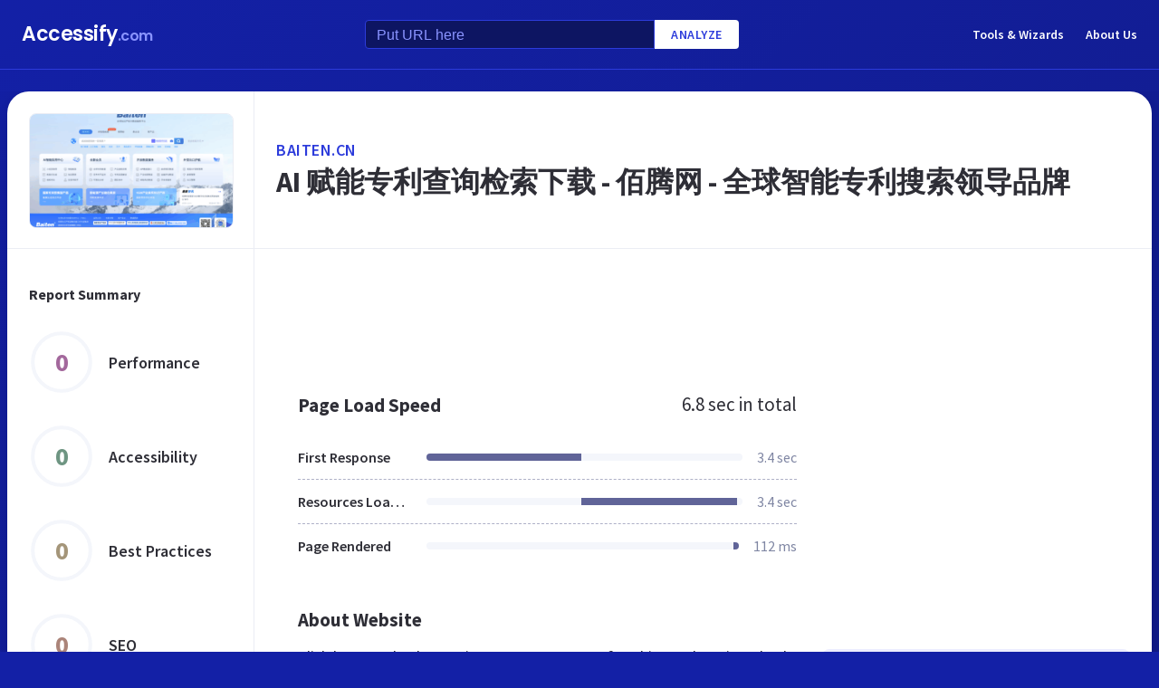

--- FILE ---
content_type: text/html; charset=utf-8
request_url: https://www.accessify.com/b/baiten.cn
body_size: 21219
content:
<!DOCTYPE html>
<html lang="en">
	<head>
		<title>Access baiten.cn. AI 赋能专利查询检索下载 - 佰腾网 - 全球智能专利搜索领导品牌</title>
		<meta name="description" content="B AI Ten content, pages, accessibility, performance and more." />

		<meta charset="UTF-8">
		<meta http-equiv="Content-Type" content="text/html; charset=utf-8">
		<meta name="google-site-verification" content="k8JMpbfdSIWpekuT648FwAgJv8WS0IUDWEaDbAFEfdM" />
		<meta name="viewport" content="width=device-width, initial-scale=1.0">
		
		<link rel="preconnect" href="https://cdn.accessify.com">
		<link rel="dns-prefetch" href="https://cdn.accessify.com">
		<link rel="preconnect" href="https://pic.accessify.com">
		<link rel="dns-prefetch" href="https://pic.accessify.com">

		<link rel="preload" as="image" href="https://pic.accessify.com/thumbnails/320x245/b/baiten.cn.png">

		<link rel="preconnect" href="https://fonts.googleapis.com" />
		<link rel="preconnect" href="https://fonts.gstatic.com" crossorigin />
		<link
			href="https://fonts.googleapis.com/css2?family=Courier+Prime:wght@400;700&family=Poppins:wght@600&family=Source+Sans+Pro:wght@400;600;700&display=swap"
			rel="stylesheet"
			as="style"
			media="print"
			onload="this.onload=null;this.media='all';"
		/>
		<noscript>
			<link
				href="https://fonts.googleapis.com/css2?family=Courier+Prime:wght@400;700&family=Poppins:wght@600&family=Source+Sans+Pro:wght@400;600;700&display=swap"
				rel="stylesheet"
				as="style"
			/>
		</noscript>

		<meta property="og:site_name" content="Accessify - Web accessibility tools and resources" />
<meta property="og:title" content="Access baiten.cn. AI 赋能专利查询检索下载 - 佰腾网 - 全球智能专利搜索领导品牌" />
<meta property="og:description" content="B AI Ten content, pages, accessibility, performance and more." />
<meta property="og:image" content="https://cdn.accessify.com/img/open-graph/accessify.com.png" />
<meta property="og:type" content="website">
<meta property="og:url" content="https://www.accessify.com/b/baiten.cn">
		<link rel="icon" href="https://cdn.accessify.com/img/favicon-32x32.png" sizes="32x32">
<link rel="icon" href="https://cdn.accessify.com/img/favicon-16x16.png" sizes="16x16">
<link rel="shortcut icon" href="https://cdn.accessify.com/img/android-chrome-192x192.png" sizes="192x192">
<link rel="shortcut icon" href="https://cdn.accessify.com/img/android-chrome-512x512.png" sizes="512x512">
<link rel="apple-touch-icon" href="https://cdn.accessify.com/img/apple-touch-icon.png" sizes="180x180">

		<style>
			a,abbr,acronym,address,applet,article,aside,audio,b,big,blockquote,body,canvas,caption,center,cite,code,dd,del,details,dfn,div,dl,dt,em,embed,fieldset,figcaption,figure,footer,form,h1,h2,h3,h4,h5,h6,header,hgroup,html,i,iframe,img,ins,kbd,label,legend,li,mark,menu,nav,object,ol,output,p,pre,q,ruby,s,samp,section,small,span,strike,strong,sub,summary,sup,table,tbody,td,tfoot,th,thead,time,tr,tt,u,ul,var,video{margin:0;padding:0;border:0;font-size:100%;font:inherit;vertical-align:baseline}:focus{outline:0}article,aside,details,figcaption,figure,footer,header,hgroup,menu,nav,section{display:block}body{line-height:1}ol,ul{list-style:none}blockquote,q{quotes:none}blockquote:after,blockquote:before,q:after,q:before{content:"";content:none}table{border-collapse:collapse;border-spacing:0}input[type=search]::-webkit-search-cancel-button,input[type=search]::-webkit-search-decoration,input[type=search]::-webkit-search-results-button,input[type=search]::-webkit-search-results-decoration{-webkit-appearance:none;-moz-appearance:none}input[type=search]{-webkit-appearance:none;-moz-appearance:none;-webkit-box-sizing:content-box;box-sizing:content-box}textarea{overflow:auto;vertical-align:top;resize:vertical}audio,canvas,video{display:inline-block;max-width:100%}audio:not([controls]){display:none;height:0}[hidden]{display:none}html{font-size:100%;-webkit-text-size-adjust:100%;-ms-text-size-adjust:100%}a:focus{outline:0}a:active,a:hover{outline:0}img{border:0;-ms-interpolation-mode:bicubic}figure{margin:0}form{margin:0}fieldset{border:1px solid silver;margin:0 2px;padding:.35em .625em .75em}legend{border:0;padding:0;white-space:normal}button,input,select,textarea{font-size:100%;margin:0;vertical-align:baseline}button,input{line-height:normal}button,select{text-transform:none}button,html input[type=button],input[type=reset],input[type=submit]{-webkit-appearance:button;cursor:pointer}button[disabled],html input[disabled]{cursor:default}input[type=checkbox],input[type=radio]{-webkit-box-sizing:border-box;box-sizing:border-box;padding:0}input[type=search]{-webkit-appearance:textfield;-webkit-box-sizing:content-box;box-sizing:content-box}input[type=search]::-webkit-search-cancel-button,input[type=search]::-webkit-search-decoration{-webkit-appearance:none}button::-moz-focus-inner,input::-moz-focus-inner{border:0;padding:0}textarea{overflow:auto;vertical-align:top}table{border-collapse:collapse;border-spacing:0}button,input,select,textarea{color:#222}::-moz-selection{background:#b3d4fc;text-shadow:none}::selection{background:#b3d4fc;text-shadow:none}img{vertical-align:middle}fieldset{border:0;margin:0;padding:0}textarea{resize:vertical}.chromeframe{margin:.2em 0;background:#ccc;color:#000;padding:.2em 0}body{font-family:"Source Sans Pro",sans-serif;font-size:16px;color:#2e2e36;background-color:#1320a6;background-image:-o-linear-gradient(315deg,#1320a6 0,#0f1560 100%);background-image:linear-gradient(135deg,#1320a6 0,#0f1560 100%);background-repeat:no-repeat;background-size:cover;overflow-x:hidden;margin:0 auto}body.popup-show{overflow:hidden}body.modal-show{overflow:hidden}body.devs{background-color:#332e63;background-image:url(../../assets/img/dev/topBg.jpg),-o-linear-gradient(315deg,#300d46 0,#1e1052 100%);background-image:url(../../assets/img/dev/topBg.jpg),linear-gradient(135deg,#300d46 0,#1e1052 100%);background-size:contain}body.general{background-color:#332e63;background-image:url(../../assets/img/general/topBg.jpg),-o-linear-gradient(315deg,#300d46 0,#1e1052 100%);background-image:url(../../assets/img/general/topBg.jpg),linear-gradient(135deg,#300d46 0,#1e1052 100%);background-size:contain}.container{max-width:1300px;width:100%;-webkit-box-sizing:border-box;box-sizing:border-box;padding:0 16px;margin:0 auto}p{line-height:normal}button{cursor:pointer;padding:0}button:hover{opacity:.8}a{color:#fff;text-decoration:none}a:hover{opacity:.6}input{-webkit-box-sizing:border-box;box-sizing:border-box;padding:0;margin:0}button{border:none}.link{font-size:18px;font-weight:600;letter-spacing:.5px;line-height:24px;color:#2c3bdb;text-transform:uppercase;display:-webkit-box;display:-ms-flexbox;display:flex;-webkit-box-align:center;-ms-flex-align:center;align-items:center}.link__icon{width:24px;fill:#2c3bdb;margin-left:2px}.text_large{font-size:18px;line-height:28px}.hidden{height:0;width:0;position:absolute;opacity:0}.title{font-weight:700;letter-spacing:0}.title_white{color:#fff}.title_large{font-size:32px;line-height:1.25}.title_middle{font-size:21px;line-height:1.3}.title_normal{font-size:18px;line-height:1.3}.title_semibold{font-weight:600}.title_small{font-size:16px;line-height:1.5}.cirlce-chart{width:72px;height:72px;position:relative;background-size:contain}.cirlce-chart__value{font-size:28px;font-weight:700;position:absolute;top:50%;left:50%;-webkit-transform:translate(-50%,-50%);-ms-transform:translate(-50%,-50%);transform:translate(-50%,-50%)}.cirlce-chart__svg{position:absolute;top:0;right:0;bottom:0;left:0;height:100%;width:100%}.cirlce-chart__svg_large{top:-3px;left:-3px;right:-3px;bottom:-3px;width:calc(100% + 6px);height:calc(100% + 6px)}.cirlce-chart_small-orchid .cirlce-chart__value{color:#a3689c}.cirlce-chart_small-green .cirlce-chart__value{color:#6e9582}.cirlce-chart_small-red .cirlce-chart__value{color:#d96141}.cirlce-chart_large-green-light .cirlce-chart__value{color:#19a160}.cirlce-chart_small-green-light .cirlce-chart__value{color:#19a160}.cirlce-chart_small-yellow .cirlce-chart__value{color:#da981a}.cirlce-chart_small-brown-yellow .cirlce-chart__value{color:#a49579}.cirlce-chart_small-brown-red .cirlce-chart__value{color:#ab8479}.cirlce-chart_large-violet .cirlce-chart__value{color:#6915a4}.cirlce-chart_large-yellow .cirlce-chart__value{color:#a96f00}.cirlce-chart_large-blue .cirlce-chart__value{color:#2c3bdb}.card{border-radius:8px;background-color:#ecedff;padding:20px 24px}.card__title{font-weight:700;font-size:18px;line-height:24px;margin-bottom:20px}.card__title_large{font-size:21px;line-height:28px;margin-bottom:16px}.card__title_small{font-size:18px;line-height:24px}.card__text_large{color:#424248;line-height:24px}.card__text_small{color:#7f86a3;font-size:12px;line-height:20px}.card__chart-container{display:-webkit-box;display:-ms-flexbox;display:flex;-webkit-box-align:center;-ms-flex-align:center;align-items:center;-webkit-box-pack:justify;-ms-flex-pack:justify;justify-content:space-between;margin-bottom:12px}.card__chart-container .cirlce-chart{width:96px;height:96px;-ms-flex-negative:0;flex-shrink:0;background-color:#fff;border-radius:50%}.card__chart-container .card-chart-value{color:#424248;font-size:18px;letter-spacing:0;line-height:24px;margin-left:10px}.card__list{margin-bottom:13px}.card__list-item{display:-webkit-box;display:-ms-flexbox;display:flex;-webkit-box-align:center;-ms-flex-align:center;align-items:center;-webkit-box-pack:justify;-ms-flex-pack:justify;justify-content:space-between;border-bottom:1px dashed #aeb0c7;padding:8px 0}.card__list-item:last-child{border:none}.card__list-item-title{color:#424248;font-weight:600;line-height:24px;white-space:nowrap;overflow:hidden;-o-text-overflow:ellipsis;text-overflow:ellipsis;padding-right:10px}.card__list-item-value{color:#424248;line-height:24px;-ms-flex-negative:0;flex-shrink:0}.card__link{color:#2c3bdb;font-family:"Source Sans Pro",sans-serif;font-weight:600;font-size:14px;letter-spacing:.5px;line-height:24px;text-transform:uppercase}.chart_blur{position:relative}.chart_blur::after{content:"";position:absolute;left:0;bottom:0;width:100%;height:144px;background-image:-webkit-gradient(linear,left bottom,left top,from(white),to(rgba(255,255,255,0)));background-image:-o-linear-gradient(bottom,#fff,rgba(255,255,255,0));background-image:linear-gradient(to top,#fff,rgba(255,255,255,0))}.chart__header{display:-webkit-box;display:-ms-flexbox;display:flex;-webkit-box-align:center;-ms-flex-align:center;align-items:center;-webkit-box-pack:justify;-ms-flex-pack:justify;justify-content:space-between;margin-bottom:20px}.chart__total{color:#2e2e36;font-size:21px;line-height:28px}.chart__container_large .chart__description-name,.chart__container_large .chart__item-title{width:230px;padding-right:20px;-webkit-box-sizing:border-box;box-sizing:border-box}.chart__container_large .chart__item-value{width:67px}.chart__container_large .chart__item-result{margin-left:0;margin-right:24px}.chart__description{text-transform:uppercase;display:-webkit-box;display:-ms-flexbox;display:flex;-webkit-box-align:center;-ms-flex-align:center;align-items:center;border-bottom:1px solid #aeb0c7;padding:16px 0}.chart__description-text{font-family:"Source Sans Pro",sans-serif;font-weight:600;font-size:14px;color:#7f86a3;line-height:16px;letter-spacing:.5px}.chart__description-value,.chart__item-value{-webkit-box-flex:1;-ms-flex-positive:1;flex-grow:1}.chart__description-score,.chart__item-score{-ms-flex-negative:0;flex-shrink:0;width:56px;margin-left:6px}.chart__description-weighting,.chart__item-weighting{-ms-flex-negative:0;flex-shrink:0;width:75px;margin-left:32px}.chart__item-score,.chart__item-weighting{color:#7f86a3;display:-webkit-box;display:-ms-flexbox;display:flex;-webkit-box-align:center;-ms-flex-align:center;align-items:center;-webkit-box-pack:end;-ms-flex-pack:end;justify-content:flex-end}.chart__item{display:-webkit-box;display:-ms-flexbox;display:flex;-webkit-box-pack:justify;-ms-flex-pack:justify;justify-content:space-between;-webkit-box-align:center;-ms-flex-align:center;align-items:center;border-bottom:1px dashed #aeb0c7;padding:12px 0}.chart__item:last-child{border:none}.chart__item-title{width:126px;-ms-flex-negative:0;flex-shrink:0;white-space:nowrap;overflow:hidden;-o-text-overflow:ellipsis;text-overflow:ellipsis}.chart__item-value-title{display:none}.chart__item-result{height:8px;border-radius:4px;width:100%;background-color:#f4f6fb;position:relative;overflow:hidden;margin:0 16px}.chart__item-result-score{position:absolute;top:0;width:50%;height:100%;background-color:#606498}.chart__item-result-score_green{background-color:#29e28a}.chart__item-result-score_violet{background-color:#9828e7}.chart__item-result-score_yellow{background-color:#ffc24d}.chart__item-result-score_blue{background-color:#4353ff}.chart__item-result-score_red{background-color:#ff3c92}.chart__item-result-score_1{width:20%;left:0}.chart__item-result-score_2{width:20%;left:20%}.chart__item-result-score_3{width:20%;left:40%}.chart__item-result-score_4{width:20%;left:60%}.chart__item-value{color:#7f86a3;line-height:24px;-ms-flex-negative:0;flex-shrink:0}.chart__item-value_width{width:56px;display:-webkit-box;display:-ms-flexbox;display:flex;-webkit-box-pack:end;-ms-flex-pack:end;justify-content:flex-end;white-space:nowrap;overflow:hidden;-o-text-overflow:ellipsis;text-overflow:ellipsis}.chart__item-tooltip{position:absolute;left:21px;top:-64px;height:48px;width:310px;border-radius:4px;background-color:#fff;-webkit-box-shadow:0 8px 12px -4px rgba(3,8,56,.18),0 0 12px 0 rgba(3,8,56,.1);box-shadow:0 8px 12px -4px rgba(3,8,56,.18),0 0 12px 0 rgba(3,8,56,.1);padding:8px;-webkit-box-sizing:border-box;box-sizing:border-box;display:none}.chart__item-tooltip-values{display:-webkit-box;display:-ms-flexbox;display:flex;-webkit-box-align:center;-ms-flex-align:center;align-items:center}.chart__item-tooltip-value{color:#424248;font-size:14px;margin-right:8px}.chart__item-tooltip-value span{font-weight:600}.chart__item-tooltip-link p{color:#8b8eae;font-size:14px;overflow:hidden;white-space:nowrap;-o-text-overflow:ellipsis;text-overflow:ellipsis}.chart__list{display:-webkit-box;display:-ms-flexbox;display:flex;padding-top:14px;padding-left:212px}.chart__list-item{font-family:"Source Sans Pro",sans-serif;font-weight:600;color:#424248;font-size:14px;letter-spacing:0;line-height:20px;position:relative;padding-left:16px;margin-right:28px}.chart__list-item_green::after{background-color:#29e28a}.chart__list-item_violet::after{background-color:#9828e7}.chart__list-item_yellow::after{background-color:#ffc24d}.chart__list-item_blue::after{background-color:#4353ff}.chart__list-item::after{content:"";display:block;position:absolute;top:50%;left:0;-webkit-transform:translateY(-50%);-ms-transform:translateY(-50%);transform:translateY(-50%);width:12px;height:12px;border-radius:50%}.chart__list-item:last-child{margin-right:0}.impact{display:-webkit-box;display:-ms-flexbox;display:flex;-webkit-box-align:start;-ms-flex-align:start;align-items:flex-start;margin-bottom:16px}.impact:last-child{margin-bottom:0}.impact__header{display:-webkit-box;display:-ms-flexbox;display:flex;-webkit-box-align:center;-ms-flex-align:center;align-items:center;border-bottom:1px solid #aeb0c7;height:61px}.impact__header-name{font-family:"Source Sans Pro",sans-serif;font-weight:600;color:#2e2e36;font-size:18px;line-height:24px;width:310px;-webkit-box-sizing:border-box;box-sizing:border-box;padding-right:16px}.impact__header-issue,.impact__header-value{color:#7f86a3;font-family:"Source Sans Pro",sans-serif;font-weight:600;font-size:14px;letter-spacing:.5px;line-height:16px;text-transform:uppercase}.impact__header-value{text-align:center;width:74px;margin-right:24px}.impact__header-issue{-webkit-box-flex:1;-ms-flex-positive:1;flex-grow:1}.impact__body{display:-webkit-box;display:-ms-flexbox;display:flex;-webkit-box-orient:vertical;-webkit-box-direction:normal;-ms-flex-direction:column;flex-direction:column}.impact__body_value{-webkit-box-flex:1;-ms-flex-positive:1;flex-grow:1}.impact__description-container{width:310px;-webkit-box-sizing:border-box;box-sizing:border-box;-ms-flex-negative:0;flex-shrink:0;padding-top:20px;padding-right:16px}.impact__description{color:#7f86a3;font-size:14px;letter-spacing:0;line-height:20px}.impact__content{-webkit-box-flex:1;-ms-flex-positive:1;flex-grow:1}.impact__item{border-bottom:1px dashed #aeb0c7;display:-webkit-box;display:-ms-flexbox;display:flex;-webkit-box-align:center;-ms-flex-align:center;align-items:center;padding-top:12px;padding-bottom:12px}.impact__item:last-child{border:none}.impact__item-value{font-family:"Source Sans Pro",sans-serif;font-weight:600;color:#fff;font-size:14px;letter-spacing:0;line-height:20px;height:24px;width:74px;border-radius:12px;display:-webkit-box;display:-ms-flexbox;display:flex;-webkit-box-align:center;-ms-flex-align:center;align-items:center;-webkit-box-pack:center;-ms-flex-pack:center;justify-content:center;margin-right:24px}.impact__item-value_red{background-color:#c8226b}.impact__item-value_yellow{background-color:#da981a}.impact__item-value_green{background-color:#19a160}.impact__item-issue{-webkit-box-flex:1;-ms-flex-positive:1;flex-grow:1}#accessify-badge{font-family:Ubuntu,sans-serif!important;font-weight:500!important;color:#fff!important;width:150px!important;height:140px!important;text-align:center!important;display:-webkit-box!important;display:-ms-flexbox!important;display:flex!important;-webkit-box-orient:vertical!important;-webkit-box-direction:normal!important;-ms-flex-direction:column!important;flex-direction:column!important;-webkit-box-align:center!important;-ms-flex-align:center!important;align-items:center!important;position:relative!important;background-size:contain!important;background-repeat:no-repeat!important;background-position:top center!important;background-image:url("data:image/svg+xml,%3Csvg xmlns='http://www.w3.org/2000/svg' viewBox='0 0 149.95 136.21'%3E%3ClinearGradient id='SVGID_1_' gradientUnits='userSpaceOnUse' x1='0' y1='68.1052' x2='149.9544' y2='68.1052'%3E%3Cstop offset='0' style='stop-color:%23F33E99'/%3E%3Cstop offset='1' style='stop-color:%234653FD'/%3E%3C/linearGradient%3E%3Cpath fill='url(%23SVGID_1_)' d='M149.95,64.03h-12.97V18.09h-5v45.94H18.03l0-55.16h-3.2l0,0h3.2c0-2.14,1.74-3.88,3.88-3.88h97.01V0H21.91 c-3.86,0-7.14,2.47-8.36,5.92L0.03,19.44l2.12,2.12l10.88-10.88l0,9.68l-13,13l2.12,2.12L13.03,24.6l0,9.85l-13,13l2.12,2.12 l10.88-10.88l0,12.34l-13,13H0v16h11.36L0.03,91.37l2.12,2.12l10.88-10.88v9.9l-13,13l2.12,2.12l10.88-10.88v9.63l-13,13l2.12,2.12 l10.88-10.88v3.67c0,1.92,0.62,3.7,1.67,5.16L0.07,134.08l2.12,2.12l14.63-14.63c1.44,1.01,3.19,1.61,5.08,1.61h3.99l-10.91,10.91 l2.12,2.12l13.03-13.03h9.74l-10.91,10.91l2.12,2.12l13.03-13.03h10.6l-10.91,10.91l2.12,2.12l13.03-13.03h9.93l-10.91,10.91 l2.12,2.12l13.03-13.03h10.7l-10.91,10.91l2.12,2.12l13.03-13.03h9.72L86.9,134.09l2.12,2.12l13.03-13.03h9.79l-10.91,10.91 l2.12,2.12l13.03-13.03h10.71l-10.91,10.91l2.12,2.12l13.9-13.9c3-1.43,5.08-4.48,5.08-8.01V80.03h12.97V64.03z M13.03,55.27v8.76 H4.27L13.03,55.27z M131.98,114.3c0,2.14-1.74,3.88-3.88,3.88H21.91c-2.14,0-3.88-1.74-3.88-3.88l0-34.27h113.95V114.3z'/%3E%3Cg%3E%3Crect x='123.91' fill='%23F33E99' width='13.06' height='5'/%3E%3Crect x='131.98' y='0' fill='%23F33E99' width='5' height='13.07'/%3E%3C/g%3E%3C/svg%3E%0A");-webkit-box-sizing:border-box!important;box-sizing:border-box!important;padding:12px 24px 0!important}#accessify-badge p{margin:0!important}#accessify-badge .accessify-badge__header{position:relative!important;z-index:10!important;padding:0!important}#accessify-badge .accessify-badge__header-text{font-size:14px!important;font-weight:700!important;color:#f33e99!important;background:#f33e99!important;background-image:-webkit-gradient(linear,left top,right top,color-stop(0,#f33e99),to(#4653fd))!important;background-image:-o-linear-gradient(left,#f33e99 0,#4653fd 100%)!important;background-image:linear-gradient(90deg,#f33e99 0,#4653fd 100%)!important;background-size:100%!important;-webkit-background-clip:text!important;-moz-background-clip:text!important;-webkit-text-fill-color:transparent!important;-moz-text-fill-color:transparent!important;text-transform:uppercase!important;text-align:left!important;line-height:16px!important;float:none!important;padding:0!important;position:relative!important;left:1px!important;letter-spacing:-.2px!important;margin:0!important;margin-bottom:3px!important}#accessify-badge .accessify-badge__tag{height:16px!important;width:calc(100% + 26px)!important;display:-webkit-box!important;display:-ms-flexbox!important;display:flex!important;-webkit-box-align:center!important;-ms-flex-align:center!important;align-items:center!important;position:relative!important;z-index:10!important;-ms-flex-negative:0!important;flex-shrink:0!important;padding:0 2px!important}#accessify-badge .accessify-badge__tag-text{font-size:10px!important;font-weight:500!important;color:#fff!important;cursor:pointer!important;white-space:nowrap!important;overflow:hidden!important;width:100%!important;float:none!important;-o-text-overflow:ellipsis!important;text-overflow:ellipsis!important;line-height:initial!important;text-decoration:none!important;padding:0 0!important}#accessify-badge .accessify-badge__footer{position:relative!important;z-index:10!important;width:100%!important;display:-webkit-box!important;display:-ms-flexbox!important;display:flex!important;-webkit-box-pack:end!important;-ms-flex-pack:end!important;justify-content:flex-end!important;padding-top:8px!important}#accessify-badge .accessify-badge__footer-text{font-size:11px!important;font-weight:500!important;color:#323232!important;line-height:1!important;float:none!important;text-align:right!important;max-width:80%!important;padding:0!important;margin:0!important}#accessify-badge .accessify-badge__footer-link{font-size:11px!important;cursor:pointer!important;color:#4653fd!important;text-decoration:underline!important;line-height:initial!important;display:inline-block!important;float:none!important}#accessify-badge .accessify-badge__date{font-size:11px!important;font-weight:500!important;color:#323232!important;-webkit-box-flex:1!important;-ms-flex-positive:1!important;flex-grow:1!important;display:-webkit-box!important;display:-ms-flexbox!important;display:flex!important;-webkit-box-align:end!important;-ms-flex-align:end!important;align-items:flex-end!important;line-height:1!important;text-align:center!important;float:none!important;position:absolute!important;bottom:36px!important;left:18px!important;-webkit-transform:rotate(-90deg)!important;-ms-transform:rotate(-90deg)!important;transform:rotate(-90deg)!important;letter-spacing:-.5px!important}.header{border-bottom:1px solid #2c3bdb;padding-top:16px;padding-bottom:16px;margin-bottom:24px}.header_mob{position:fixed;top:0;right:0;bottom:0;left:0;background-color:rgba(10,10,10,.8);z-index:15}.header_mob+.wrapper{padding-top:64px}.header__links{display:-webkit-box;display:-ms-flexbox;display:flex;-webkit-box-align:center;-ms-flex-align:center;align-items:center}.header__link{font-family:"Source Sans Pro",sans-serif;font-weight:600;font-size:14px;line-height:2;margin-left:24px}.header__container{display:-webkit-box;display:-ms-flexbox;display:flex;-webkit-box-pack:justify;-ms-flex-pack:justify;justify-content:space-between;-webkit-box-align:center;-ms-flex-align:center;align-items:center}.header .container{padding-left:24px;padding-right:24px}.logo{font-family:Poppins,sans-serif;font-weight:600;font-size:22px;line-height:2;letter-spacing:-.5px}.logo__extension{font-size:16px;color:#8a94ff}.search{display:-webkit-box;display:-ms-flexbox;display:flex;-webkit-box-align:center;-ms-flex-align:center;align-items:center}.search__input{color:#8a94ff;line-height:24px;-webkit-box-sizing:border-box;box-sizing:border-box;height:32px;width:320px;background-color:#0d1562;border:1px solid #2c3bdb;border-radius:4px 0 0 4px;padding:6px 12px 5px}.search__input_small{width:254px}.search__input::-webkit-input-placeholder{color:#8a94ff}.search__input::-moz-placeholder{color:#8a94ff}.search__input:-ms-input-placeholder{color:#8a94ff}.search__input::-ms-input-placeholder{color:#8a94ff}.search__input::placeholder{color:#8a94ff}.search__btn{font-family:"Source Sans Pro",sans-serif;font-size:14px;font-weight:600;color:#2c3bdb;text-transform:uppercase;letter-spacing:.5px;height:32px;background-color:#fff;border-radius:0 4px 4px 0;padding:0 18px}.wrapper{overflow:hidden;padding:0 8px}.wrapper__container{display:-webkit-box;display:-ms-flexbox;display:flex;border-radius:24px;background-color:#fff;-webkit-box-shadow:0 16px 24px -8px rgba(3,8,56,.23),0 0 24px 0 rgba(3,8,56,.12);box-shadow:0 16px 24px -8px rgba(3,8,56,.23),0 0 24px 0 rgba(3,8,56,.12);padding:0;margin-bottom:24px}.wrapper__container_column{-webkit-box-orient:vertical;-webkit-box-direction:normal;-ms-flex-direction:column;flex-direction:column}.wrapper__main{-webkit-box-flex:1;-ms-flex-positive:1;flex-grow:1}.wrapper__header-link{font-size:18px;font-weight:600;color:#2c3bdb;text-transform:uppercase;letter-spacing:.5px;line-height:24px;margin-bottom:3px}.wrapper__header{display:-webkit-box;display:-ms-flexbox;display:flex;-webkit-box-pack:justify;-ms-flex-pack:justify;justify-content:space-between;height:104px;width:100%;border-bottom:1px solid #ebedf4;-webkit-box-sizing:border-box;box-sizing:border-box;padding:32px 30px}.wrapper__header-score{display:-webkit-box;display:-ms-flexbox;display:flex;-webkit-box-align:center;-ms-flex-align:center;align-items:center}.wrapper__header-score-value{font-size:24px;letter-spacing:0;line-height:40px;margin-right:16px}.wrapper__sidebar{-ms-flex-negative:0;flex-shrink:0;border-right:1px solid #ebedf4;max-width:272px;width:100%}.wrapper__sidebar-header{height:174px;border-bottom:1px solid #ebedf4;-webkit-box-sizing:border-box;box-sizing:border-box;padding:24px}.wrapper__sidebar-header-img{width:100%;height:100%;border:1px solid #ebedf4;border-radius:8px;-o-object-fit:cover;object-fit:cover;-o-object-position:center;object-position:center}.wrapper__sidebar-info{padding:38px 24px}.wrapper__sidebar-title{margin-bottom:27px}.wrapper__sidebar-item{display:-webkit-box;display:-ms-flexbox;display:flex;-webkit-box-align:center;-ms-flex-align:center;align-items:center;margin-bottom:32px}.wrapper__sidebar-item-content{margin-left:16px}.wrapper__sidebar-item-text{font-size:12px;color:#7f86a3;letter-spacing:0;line-height:16px}.wrapper__block{padding:40px}.wr-summary__container{padding:24px}.wr-summary__content{display:-webkit-box;display:-ms-flexbox;display:flex;margin-top:24px}.wr-summary__content_left{-webkit-box-flex:1;-ms-flex-positive:1;flex-grow:1;margin-right:28px}.wr-summary__content_right{width:340px;-ms-flex-negative:0;flex-shrink:0}.wr-summary__content_right .ad-container{margin-bottom:24px}.wr-summary .wrapper__container{padding:0}.wr-summary .wrapper__header{display:-webkit-box;display:-ms-flexbox;display:flex;-webkit-box-orient:vertical;-webkit-box-direction:normal;-ms-flex-direction:column;flex-direction:column;-webkit-box-pack:center;-ms-flex-pack:center;justify-content:center;height:174px;padding:10px 24px}.wr-summary .wrapper__header .title_large{overflow:hidden;-o-text-overflow:ellipsis;text-overflow:ellipsis;display:-moz-box;display:-webkit-box;-webkit-line-clamp:3;-webkit-box-orient:vertical;line-clamp:3;box-orient:vertical}.wr-summary .wrapper__title{font-size:32px;font-weight:700;letter-spacing:0;line-height:40px}.ad-container{width:100%}.ad-container_small{height:90px}.ad-container_large{height:280px}.ad-container_mob{display:none}.cards-container{display:-webkit-box;display:-ms-flexbox;display:flex;-webkit-box-pack:start;-ms-flex-pack:start;justify-content:flex-start;-webkit-column-gap:1%;-moz-column-gap:1%;column-gap:1%;margin-bottom:50px}.cards-container .card{width:24%;padding:26px 20px;-webkit-box-sizing:border-box;box-sizing:border-box;padding:26px 20px}.block-equal{display:-webkit-box;display:-ms-flexbox;display:flex}.block-equal_part1,.block-equal_part2{width:50%;padding:20px 0 0 0}.block-equal_part1{padding-right:24px}.block-equal_part2{padding-left:24px}.language-block__item{border-bottom:1px dashed #aeb0c7;display:-webkit-box;display:-ms-flexbox;display:flex;-webkit-box-align:center;-ms-flex-align:center;align-items:center;-webkit-box-pack:justify;-ms-flex-pack:justify;justify-content:space-between;padding-top:12px;padding-bottom:12px}.language-block__item:last-child{border:none}.language-block__value{display:-webkit-box;display:-ms-flexbox;display:flex;-webkit-box-align:center;-ms-flex-align:center;align-items:center;-ms-flex-negative:0;flex-shrink:0}.language-block__flag{margin-left:16px}.language-block__flag-image{width:20px}.language-block__code{font-family:"Courier Prime",monospace;font-weight:700;color:#606498;line-height:24px;margin-left:16px}.language-block__title{font-weight:600}.footer{background-color:rgba(10,10,10,.4);padding-top:52px;padding-bottom:66px}.footer .container{padding:0 40px}.footer__top{border-bottom:1px solid #0d1562;padding-bottom:30px}.footer__top .container{display:-webkit-box;display:-ms-flexbox;display:flex}.footer__nav{display:-webkit-box;display:-ms-flexbox;display:flex;-ms-flex-wrap:wrap;flex-wrap:wrap;-webkit-column-gap:24px;-moz-column-gap:24px;column-gap:24px;max-width:400px}.footer__middle{margin-bottom:42px}.footer__middle .container{display:-webkit-box;display:-ms-flexbox;display:flex;-webkit-box-pack:justify;-ms-flex-pack:justify;justify-content:space-between}.footer__middle-content{display:-webkit-box;display:-ms-flexbox;display:flex}.footer__bottom .container{display:-webkit-box;display:-ms-flexbox;display:flex;-webkit-box-align:center;-ms-flex-align:center;align-items:center}.footer__nav-link{font-family:"Source Sans Pro",sans-serif;font-weight:600;color:#8a94ff;line-height:32px}.footer__copyright{color:#4353ff;font-size:14px;line-height:20px;margin-left:24px}.footer .logo{font-size:16px}.footer .logo__extension{font-size:12px}.search-container{margin-left:32px}.search-container__title{margin-bottom:16px}.social-container__title{margin-bottom:16px}.social-container__list{display:-webkit-box;display:-ms-flexbox;display:flex}.social-container__link{display:-webkit-box;display:-ms-flexbox;display:flex;-webkit-box-align:center;-ms-flex-align:center;align-items:center;-webkit-box-pack:center;-ms-flex-pack:center;justify-content:center;width:32px;height:32px;border-radius:50%;margin-right:12px}.social-container__link:last-child{margin-right:0}.social-container__link_blue{background-color:#78cdf0}.social-container__link_red{background-color:#eb5755}.social-container__link_blue-dark{background-color:#537bbd}.social-container__link_grey{background-color:#4c4c4b}.social-container__link_orange{background-color:#f58261}.social-container__icon{fill:#fff;height:16px}.recently-websites{max-width:602px;margin-right:32px}.recently-websites .title{margin-bottom:40px}.recently-websites__list{display:grid;width:100%;grid-template-columns:repeat(3,1fr);grid-auto-flow:row;gap:24px}.recently-websites__link{height:104px;width:184px;border-radius:8px;background-color:#fff;-webkit-box-shadow:0 5px 10px -2px rgba(3,8,56,.12),0 0 14px 0 rgba(3,8,56,.04);box-shadow:0 5px 10px -2px rgba(3,8,56,.12),0 0 14px 0 rgba(3,8,56,.04);overflow:hidden}.recently-websites__screen{width:100%;height:100%;-o-object-fit:cover;object-fit:cover;-o-object-position:top left;object-position:top left}.popular-websites{-webkit-box-flex:1;-ms-flex-positive:1;flex-grow:1}.popular-websites .title{margin-bottom:20px}.popular-websites__lists{display:-webkit-box;display:-ms-flexbox;display:flex;-webkit-column-gap:20px;-moz-column-gap:20px;column-gap:20px}.popular-websites__list{-webkit-box-flex:1;-ms-flex-positive:1;flex-grow:1;width:50%}.popular-websites__item{border-bottom:1px dashed #2c3bdb;padding-top:12px;padding-bottom:12px}.popular-websites__item:last-child{border:none}.popular-websites__link{font-family:"Source Sans Pro",sans-serif;font-weight:600;color:#8a94ff;line-height:24px;white-space:nowrap;overflow:hidden;-o-text-overflow:ellipsis;text-overflow:ellipsis;display:block}.wr-dev{padding:24px 0 48px}.wr-dev__container{position:relative;max-width:968px}.wr-dev__bg{position:absolute;top:50%;left:50%;-webkit-transform:translate(-50%,-50%);-ms-transform:translate(-50%,-50%);transform:translate(-50%,-50%);border-radius:10px;z-index:-5}.award{position:relative;max-width:460px;height:650px;border-radius:32px;background-color:#fff;-webkit-box-shadow:0 8px 12px -4px rgba(3,8,56,.18),0 0 12px 0 rgba(3,8,56,.1);box-shadow:0 8px 12px -4px rgba(3,8,56,.18),0 0 12px 0 rgba(3,8,56,.1);-webkit-box-sizing:border-box;box-sizing:border-box;display:-webkit-box;display:-ms-flexbox;display:flex;-webkit-box-orient:vertical;-webkit-box-direction:normal;-ms-flex-direction:column;flex-direction:column;padding:26px 40px}.award__header{display:-webkit-box;display:-ms-flexbox;display:flex;-webkit-box-orient:vertical;-webkit-box-direction:normal;-ms-flex-direction:column;flex-direction:column}.award__header-text{color:#424248;font-size:18px;line-height:1.6}.award__title{font-family:"Source Sans Pro",sans-serif;font-weight:600;font-size:40px;line-height:1.2;margin-bottom:5px}.award__link{color:#2c3bdb;font-family:"Source Sans Pro",sans-serif;font-weight:600;font-size:24px;overflow:hidden;white-space:nowrap;-o-text-overflow:ellipsis;text-overflow:ellipsis;line-height:1.2;margin-bottom:21px}.award__widget{-webkit-box-flex:1;-ms-flex-positive:1;flex-grow:1;display:-webkit-box;display:-ms-flexbox;display:flex;-webkit-box-align:center;-ms-flex-align:center;align-items:center;-webkit-box-pack:center;-ms-flex-pack:center;justify-content:center}.award__footer{display:-webkit-box;display:-ms-flexbox;display:flex;-webkit-box-orient:vertical;-webkit-box-direction:normal;-ms-flex-direction:column;flex-direction:column}.award__footer-text{color:#424248;font-size:14px;line-height:20px;display:-webkit-box;display:-ms-flexbox;display:flex;-webkit-box-align:center;-ms-flex-align:center;align-items:center;-webkit-box-pack:center;-ms-flex-pack:center;justify-content:center}.award__btn{color:#fffF;font-family:"Source Sans Pro",sans-serif;font-weight:600;font-size:18px;letter-spacing:.5px;line-height:24px;height:48px;width:100%;border-radius:10px;text-transform:uppercase;background-color:#c8226b;margin-bottom:16px}.award__icon-star{width:16px;height:16px;margin-left:5px}.award__badge{display:-webkit-box;display:-ms-flexbox;display:flex;-webkit-box-align:center;-ms-flex-align:center;align-items:center;position:absolute;bottom:10px;left:calc(100% + 28px);width:100%}.award__badge-icon{width:25px;margin-right:12px}.award__badge-text{color:#fff;font-size:18px;line-height:28px;text-transform:capitalize}.award_small{position:absolute;top:33px;right:0;height:396px;width:256px;border-radius:8px;padding:0}.award_small .award__header{display:-webkit-box;display:-ms-flexbox;display:flex;-webkit-box-align:center;-ms-flex-align:center;align-items:center;-webkit-box-pack:center;-ms-flex-pack:center;justify-content:center;height:72px;border-bottom:1px solid #ebedf4;-webkit-box-sizing:border-box;box-sizing:border-box;padding:0 10px}.award_small .award__title{color:#2e2e36;font-size:24px;text-align:center;margin:0}.award_small .award__widget{-webkit-box-orient:vertical;-webkit-box-direction:normal;-ms-flex-direction:column;flex-direction:column;-webkit-box-pack:start;-ms-flex-pack:start;justify-content:flex-start;text-align:center;padding:0 24px;margin:0}.award_small .award__widget h3{color:#424248;font-size:16px;font-weight:700;letter-spacing:0;line-height:20px;margin-bottom:8px}.award_small .award__widget p{color:#424248;font-size:14px;line-height:20px}.award_small #accessify-badge{-webkit-transform:scale(.65);-ms-transform:scale(.65);transform:scale(.65)}.award_small .award__footer{display:-webkit-box;display:-ms-flexbox;display:flex;-webkit-box-align:center;-ms-flex-align:center;align-items:center;-webkit-box-pack:center;-ms-flex-pack:center;justify-content:center;height:72px;border-top:1px solid #ebedf4;-webkit-box-sizing:border-box;box-sizing:border-box;padding:0 10px}.award_small .award__btn{font-size:14px;letter-spacing:.5px;border-radius:6px;height:32px;width:176px;margin:0 auto}.award__container{position:absolute;top:0;left:50%;-webkit-transform:translateX(-50%);-ms-transform:translateX(-50%);transform:translateX(-50%);width:100%}.btn{color:#fff;font-family:"Source Sans Pro",sans-serif;font-weight:600;font-size:14px;letter-spacing:.5px;text-transform:uppercase;height:32px;background-color:#2c3bdb;border-radius:4px;display:-webkit-inline-box;display:-ms-inline-flexbox;display:inline-flex;-webkit-box-align:center;-ms-flex-align:center;align-items:center;-webkit-box-pack:center;-ms-flex-pack:center;justify-content:center;padding:0 20px}.btn-show-popup{position:absolute;left:50%;-webkit-transform:translateX(-50%);-ms-transform:translateX(-50%);transform:translateX(-50%);bottom:56px;white-space:nowrap;z-index:10}.btn-menu{display:none;background:0 0;width:32px;height:32px;position:absolute;right:24px;top:16px;padding:4px}.btn-menu div{position:relative;top:0;height:4px;background-color:#fff;margin-bottom:4px;-webkit-transition:.3s ease;-o-transition:.3s ease;transition:.3s ease;border-radius:1px}.btn-menu div:first-child{-webkit-transform-origin:0;-ms-transform-origin:0;transform-origin:0}.btn-menu div:last-child{margin-bottom:0;-webkit-transform-origin:24px;-ms-transform-origin:24px;transform-origin:24px}.btn-menu div:nth-child(2){right:0;width:24px}.btn-menu_show div{height:8px;margin-bottom:4px;border-radius:2px}.btn-menu_show div:first-child{top:-2px;left:2px;-webkit-transform:rotateZ(45deg);-ms-transform:rotate(45deg);transform:rotateZ(45deg)}.btn-menu_show div:last-child{top:-6px;left:-2px;-webkit-transform:rotateZ(45deg);-ms-transform:rotate(45deg);transform:rotateZ(45deg)}.btn-menu_show div:nth-child(2){width:28px;top:-4px;right:2px;-webkit-transform:rotateZ(-45deg);-ms-transform:rotate(-45deg);transform:rotateZ(-45deg)}.modal-container{background-color:rgba(10,10,10,.8);position:fixed;top:0;left:0;right:0;bottom:0;-webkit-box-align:center;-ms-flex-align:center;align-items:center;-webkit-box-pack:center;-ms-flex-pack:center;justify-content:center;-webkit-box-sizing:border-box;box-sizing:border-box;padding:24px 48px;display:none;z-index:15;overflow:auto}.modal-container_show{display:-webkit-box;display:-ms-flexbox;display:flex}.modal-container_award .modal__body{position:relative;padding:0;padding-left:54px;overflow:hidden}.modal{display:-webkit-box;display:-ms-flexbox;display:flex;-webkit-box-orient:vertical;-webkit-box-direction:normal;-ms-flex-direction:column;flex-direction:column;width:100%;height:100%;position:relative;border:1px solid #ebedf4;border-radius:8px;background-color:#fff;-webkit-box-shadow:0 8px 12px -4px rgba(3,8,56,.18),0 0 12px 0 rgba(3,8,56,.1);box-shadow:0 8px 12px -4px rgba(3,8,56,.18),0 0 12px 0 rgba(3,8,56,.1)}.modal__header{display:-webkit-box;display:-ms-flexbox;display:flex;-webkit-box-align:center;-ms-flex-align:center;align-items:center;-webkit-box-pack:justify;-ms-flex-pack:justify;justify-content:space-between;-webkit-box-shadow:0 3px 5px -2px rgba(3,8,56,.04),0 0 8px 0 rgba(3,8,56,.04);box-shadow:0 3px 5px -2px rgba(3,8,56,.04),0 0 8px 0 rgba(3,8,56,.04);padding:20px 24px}.modal__header .title{font-size:21px}.modal__subheader{-webkit-box-shadow:0 3px 5px -2px rgba(3,8,56,.04),0 0 8px 0 rgba(3,8,56,.04);box-shadow:0 3px 5px -2px rgba(3,8,56,.04),0 0 8px 0 rgba(3,8,56,.04);padding:14px 24px;display:-webkit-box;display:-ms-flexbox;display:flex;-webkit-box-align:center;-ms-flex-align:center;align-items:center;-webkit-box-pack:justify;-ms-flex-pack:justify;justify-content:space-between;position:relative;z-index:1}.modal__subheader .modal__title{color:#343434;font-size:18px;font-weight:600;line-height:23px}.modal__subheader p{color:#7e8ba4;font-size:14px;line-height:18px}.modal__btn-close{background:0 0;width:32px;height:32px;padding:4px}.modal__btn-close div{position:relative;top:0;height:8px;background-color:#424248;margin-bottom:4px;border-radius:2px}.modal__btn-close div:first-child{top:-2px;left:2px;-webkit-transform:rotateZ(45deg);-ms-transform:rotate(45deg);transform:rotateZ(45deg);-webkit-transform-origin:0;-ms-transform-origin:0;transform-origin:0}.modal__btn-close div:last-child{top:-6px;left:-2px;margin-bottom:0;-webkit-transform:rotateZ(45deg);-ms-transform:rotate(45deg);transform:rotateZ(45deg);-webkit-transform-origin:24px;-ms-transform-origin:24px;transform-origin:24px}.modal__btn-close div:nth-child(2){top:-4px;right:2px;width:28px;-webkit-transform:rotateZ(-45deg);-ms-transform:rotate(-45deg);transform:rotateZ(-45deg)}.modal__content{overflow:auto;height:100%;padding-left:24px;padding-right:24px}.modal__badges{display:-webkit-box;display:-ms-flexbox;display:flex;-webkit-box-pack:end;-ms-flex-pack:end;justify-content:flex-end;-webkit-box-align:center;-ms-flex-align:center;align-items:center;position:relative;-webkit-box-flex:1;-ms-flex-positive:1;flex-grow:1;height:234px;-webkit-box-sizing:border-box;box-sizing:border-box;padding-top:16px;padding-bottom:16px;padding-left:24px}.modal__badges_light{background-color:#fbfcff}.modal__badges_light .active{border:2px solid #109253;border-radius:12px}.modal__badges_light .active svg{fill:#109253;display:block;width:24px;position:absolute;top:6px;left:6px}.modal__badges_dark{background-color:#202025}.modal__badges_dark .active{border:2px solid #70ba96;border-radius:12px}.modal__badges_dark .active svg{fill:#70ba96;display:block;width:24px;position:absolute;top:6px;left:6px}.modal__badge{margin:0 4px}.modal__badge button{position:relative;width:196px;height:196px;background:0 0;padding:16px;-webkit-box-sizing:border-box;box-sizing:border-box}.modal__badge img{width:100%}.modal__badge svg{display:none}.modal-container_award,.modal-container_claim{-webkit-box-align:start;-ms-flex-align:start;align-items:flex-start}.modal-container_award .modal,.modal-container_claim .modal{height:680px;max-width:890px;border:none;top:50%;-webkit-transform:translateY(-50%);-ms-transform:translateY(-50%);transform:translateY(-50%)}.modal-container_instructions{-webkit-box-align:start;-ms-flex-align:start;align-items:flex-start}.modal-container_instructions .modal{height:auto;width:530px}.modal-container_instructions .modal__body{-webkit-box-orient:vertical;-webkit-box-direction:normal;-ms-flex-direction:column;flex-direction:column;padding-top:16px;padding-bottom:16px}.modal-container_instructions .modal__body p:last-child{margin-bottom:0}.modal__footer{display:-webkit-box;display:-ms-flexbox;display:flex;padding:20px 24px}.modal__footer-btn{font-size:18px;font-weight:600;letter-spacing:.5px;height:48px;display:-webkit-box;display:-ms-flexbox;display:flex;-webkit-box-align:center;-ms-flex-align:center;align-items:center;-webkit-box-pack:center;-ms-flex-pack:center;justify-content:center;text-transform:uppercase;border-radius:10px}.modal__footer-btn_red{color:#fff;width:160px;background-color:#c8226b}.modal__footer-btn_empty{color:#606498;background:0 0;padding:0 10px;margin-left:8px}.modal__body{display:-webkit-box;display:-ms-flexbox;display:flex;-webkit-box-flex:1;-ms-flex-positive:1;flex-grow:1;padding:32px 24px}.modal__body h3{color:#424248;font-size:18px;font-weight:700;line-height:24px;margin-bottom:8px}.modal__body p{color:#424248;font-size:16px;line-height:24px;margin-bottom:24px}.modal__body a{color:#c8226b}.modal__body textarea{font-family:"Courier Prime",monospace;color:#343434;font-size:14px;line-height:20px;border:1px solid #e8e9f8;border-radius:12px;resize:none;-ms-flex-negative:0;flex-shrink:0;width:100%;max-width:510px;padding-top:24px;padding-bottom:24px;padding-left:24px;margin-left:24px;white-space:nowrap}.modal__body .modal__badge-title{font-size:12px;font-weight:600;letter-spacing:.5px;position:absolute;top:50%;-webkit-transform:translateY(-50%) rotate(-90deg);-ms-transform:translateY(-50%) rotate(-90deg);transform:translateY(-50%) rotate(-90deg);width:234px;left:-90px;height:55px;display:-webkit-box;display:-ms-flexbox;display:flex;-webkit-box-align:center;-ms-flex-align:center;align-items:center;-webkit-box-pack:center;-ms-flex-pack:center;justify-content:center}.modal__body_light .modal__badge-title{color:#7e8ba4;background-color:#fbfcff}.modal__body_dark .modal__badge-title{color:#8d8d8d;background-color:#202025}.modal__body-badge{width:96px;height:96px;-webkit-box-shadow:0 3px 5px -2px rgba(3,8,56,.04),0 0 8px 0 rgba(3,8,56,.04);box-shadow:0 3px 5px -2px rgba(3,8,56,.04),0 0 8px 0 rgba(3,8,56,.04);border-radius:6px;display:-webkit-box;display:-ms-flexbox;display:flex;-webkit-box-align:center;-ms-flex-align:center;align-items:center;-webkit-box-pack:center;-ms-flex-pack:center;justify-content:center;margin-bottom:34px}.modal__body-badge img{width:90%}.modal__body-message{border:1px solid #aeb0c7;border-radius:12px;background-color:#fbfcff;height:140px;overflow:auto;-webkit-box-sizing:border-box;box-sizing:border-box;padding:12px 16px}.modal .chart__item-result{cursor:pointer}.modal .chart__item-result:hover .chart__item-result-score{background-color:#2c3060}.modal .chart__item-result:hover .chart__item-result-score_red{background-color:#cb085a}.modal .chart__item-result:hover .chart__item-tooltip{display:block}.modal .chart__item:first-child .chart__item-tooltip{top:20px;z-index:20}.report{position:relative;background-color:rgba(0,0,0,.2)}.report__container{padding-right:256px;padding-left:32px}.report__header{border-bottom:1px solid rgba(255,255,255,.05);padding-top:30px;padding-bottom:34px}.report__header .container{display:-webkit-box;display:-ms-flexbox;display:flex;-webkit-box-align:center;-ms-flex-align:center;align-items:center;-webkit-box-pack:justify;-ms-flex-pack:justify;justify-content:space-between}.report__header .title{color:#fff}.report__body{height:252px}.report__body .container{height:100%;display:-webkit-box;display:-ms-flexbox;display:flex;-webkit-box-align:center;-ms-flex-align:center;align-items:center}.report__body .wrapper__sidebar-list{display:-webkit-box;display:-ms-flexbox;display:flex;-webkit-box-align:center;-ms-flex-align:center;align-items:center;-webkit-box-pack:justify;-ms-flex-pack:justify;justify-content:space-between;width:100%;padding-right:32px}.report__body .wrapper__sidebar-item{-webkit-box-orient:vertical;-webkit-box-direction:normal;-ms-flex-direction:column;flex-direction:column;width:24%;margin:0}.report__body .cirlce-chart{width:88px;height:88px;margin-bottom:16px}.report__body .wrapper__sidebar-item-content{margin:0}.report__body .title_normal{color:#fff;font-size:24px;font-weight:600;line-height:24px;text-align:center;margin-bottom:10px}.report__body .wrapper__sidebar-item-text{opacity:.5;color:#fff;font-size:16px;line-height:24px;text-align:center}.report__footer{border-top:1px solid rgba(255,255,255,.05);padding-top:31px;padding-bottom:33px}.report__footer .container{display:-webkit-box;display:-ms-flexbox;display:flex;-webkit-box-align:center;-ms-flex-align:center;align-items:center;-webkit-box-pack:justify;-ms-flex-pack:justify;justify-content:space-between}.report__footer-title{color:#e29ad9;font-size:24px;font-weight:700;letter-spacing:-.3px;line-height:40px}.report__footer-rate{position:relative;margin-right:46px}.report__footer-stars{display:-webkit-box;display:-ms-flexbox;display:flex}.report__footer-star{width:30px;margin-left:4px;margin-right:4px}.report__footer-rate-text{font-size:12px;color:#fff;opacity:.5;position:absolute;bottom:-20px;left:0;width:100%;text-align:center}.time-container{display:-webkit-box;display:-ms-flexbox;display:flex;-webkit-box-align:center;-ms-flex-align:center;align-items:center;padding-right:32px}.time-container h4{opacity:.5;color:#fff;font-size:18px;font-weight:600;line-height:40px}.time{display:-webkit-box;display:-ms-flexbox;display:flex;-webkit-box-align:center;-ms-flex-align:center;align-items:center}.time__block{position:relative;margin-left:14px}.time__value{display:-webkit-box;display:-ms-flexbox;display:flex}.time__value-left,.time__value-right{display:-webkit-box;display:-ms-flexbox;display:flex;-webkit-box-align:center;-ms-flex-align:center;align-items:center;-webkit-box-pack:center;-ms-flex-pack:center;justify-content:center;color:#e29ad9;font-size:18px;font-weight:600;height:36px;width:24px;border-radius:2px;background-color:rgba(0,0,0,.5);margin-left:1px;margin-right:1px}.time__value-name{opacity:.5;color:#fff;font-size:12px;line-height:15px;text-align:center;position:absolute;bottom:-19px;left:50%;-webkit-transform:translateX(-50%);-ms-transform:translateX(-50%);transform:translateX(-50%);margin-top:4px}.award-label{height:160px;margin-bottom:24px;display:-webkit-box;display:-ms-flexbox;display:flex;-webkit-box-align:center;-ms-flex-align:center;align-items:center;position:relative;padding:0}.award-label .container{display:-webkit-box;display:-ms-flexbox;display:flex;-webkit-box-align:center;-ms-flex-align:center;align-items:center;-webkit-box-pack:justify;-ms-flex-pack:justify;justify-content:space-between;background-repeat:no-repeat;background-position:center left;background-size:contain;position:relative;padding-top:24px;padding-bottom:24px}.award-label .container_absolute{width:100%;position:absolute;top:0;left:0;right:0;margin:0 auto;background:0 0!important;padding:0}.award-label__content{width:100%}.award-label__text{display:-webkit-box;display:-ms-flexbox;display:flex;-webkit-box-align:baseline;-ms-flex-align:baseline;align-items:baseline;-webkit-box-flex:1;-ms-flex-positive:1;flex-grow:1;padding-right:240px}.award-label__title{font-size:24px;font-weight:700;-ms-flex-negative:0;flex-shrink:0;line-height:40px;margin-right:16px}.award-label__subtitle{font-size:18px;line-height:28px}.award-label__info{display:-webkit-box;display:-ms-flexbox;display:flex;-webkit-box-align:center;-ms-flex-align:center;align-items:center;-ms-flex-negative:0;flex-shrink:0}.award-label__badge{display:-webkit-box;display:-ms-flexbox;display:flex;-webkit-box-align:center;-ms-flex-align:center;align-items:center;-webkit-box-pack:center;-ms-flex-pack:center;justify-content:center;height:160px;width:160px;border-radius:50%;background-color:#fff;-webkit-box-shadow:0 5px 10px -2px rgba(3,8,56,.12),0 0 14px 0 rgba(3,8,56,.04);box-shadow:0 5px 10px -2px rgba(3,8,56,.12),0 0 14px 0 rgba(3,8,56,.04);position:absolute;top:0;right:256px;margin-right:0}.award-label #accessify-badge{-webkit-transform:scale(.65);-ms-transform:scale(.65);transform:scale(.65)}.award-label__btn{display:-webkit-box;display:-ms-flexbox;display:flex;-webkit-box-align:center;-ms-flex-align:center;align-items:center;-webkit-box-pack:center;-ms-flex-pack:center;justify-content:center;text-transform:uppercase;color:#fff;font-size:14px;font-weight:600;letter-spacing:.5px;height:32px;width:176px;border-radius:4px}.award-label_blue .container{background-image:url(../../assets/img/stars-blue.png)}.award-label_blue .award-label__content{background-color:#4353ff}.award-label_blue .award-label__title{color:#0d1562}.award-label_blue .award-label__subtitle{color:#0d1562}.award-label_blue .award-label__btn{background-color:#16229e}.award-label_pink .container{background-image:url(../../assets/img/stars-pink.png)}.award-label_pink .award-label__content{background-color:#ff3c92}.award-label_pink .award-label__title{color:#47001f}.award-label_pink .award-label__subtitle{color:#47001f}.award-label_pink .award-label__btn{background-color:#7e0a3d}.preview-image{display:none}.wr-general__container{border-radius:16px;background:-webkit-gradient(linear,left top,left bottom,from(rgba(253,253,255,.05)),to(rgba(250,249,254,.05)));background:-o-linear-gradient(top,rgba(253,253,255,.05) 0,rgba(250,249,254,.05) 100%);background:linear-gradient(180deg,rgba(253,253,255,.05) 0,rgba(250,249,254,.05) 100%)}.wr-general .report__footer{display:-webkit-box;display:-ms-flexbox;display:flex;-webkit-box-orient:vertical;-webkit-box-direction:reverse;-ms-flex-direction:column-reverse;flex-direction:column-reverse;-webkit-box-align:end;-ms-flex-align:end;align-items:flex-end;-webkit-box-pack:start;-ms-flex-pack:start;justify-content:flex-start;-ms-flex-item-align:normal;align-self:normal;border:none;padding:0}.wr-general .report__footer-rate{margin:0}.wr-general .report__footer-title{color:#ffe6b5}.wr-general .report__footer-star{width:22px;margin-right:3px;margin-left:3px}.general__header{display:-webkit-box;display:-ms-flexbox;display:flex;-webkit-box-align:center;-ms-flex-align:center;align-items:center;-webkit-box-pack:justify;-ms-flex-pack:justify;justify-content:space-between;padding:34px 32px 30px}.general__header-title{font-size:40px;color:#fff;font-weight:700;line-height:48px}.general__header-subtitle{color:#e29ad9;font-size:24px;font-weight:700;letter-spacing:-.3px;line-height:40px;overflow:hidden;white-space:nowrap;-o-text-overflow:ellipsis;text-overflow:ellipsis}.general__header-name{overflow:hidden}.general__verdict{display:-webkit-box;display:-ms-flexbox;display:flex;-webkit-box-align:center;-ms-flex-align:center;align-items:center;background-color:rgba(13,0,35,.5);width:calc(100% + 32px);-webkit-box-sizing:border-box;box-sizing:border-box;margin-left:-16px;padding:18px 32px}.general__verdict-title{color:#fff;font-size:20px;font-weight:700;line-height:28px;margin-right:24px}.general__verdict-badge{position:static}.general__verdict-badge .award__badge-text{font-size:18px;line-height:28px}.general__verdict-badge .award__badge-icon{width:20px}.general__body{display:-webkit-box;display:-ms-flexbox;display:flex;-webkit-box-pack:center;-ms-flex-pack:center;justify-content:center;-webkit-box-align:start;-ms-flex-align:start;align-items:flex-start;padding-top:32px;padding-bottom:45px}.general__content{padding:20px 32px 0}.general__content-title{color:#fff;font-size:20px;font-weight:700;line-height:25px;margin-bottom:2px}.general__content-name{color:#ffa0ca;font-size:14px;font-weight:600;line-height:24px;margin-bottom:17px}.general__content-title2{color:#ffeaf3;font-size:16px;font-weight:700;line-height:20px;margin-bottom:10px}.general__content-text{color:#ffeaf3;font-size:14px;line-height:24px;margin-bottom:24px}.general__content-list{display:-webkit-box;display:-ms-flexbox;display:flex;-ms-flex-wrap:wrap;flex-wrap:wrap}.general__content-item{display:-webkit-box;display:-ms-flexbox;display:flex;-webkit-box-align:center;-ms-flex-align:center;align-items:center;-webkit-box-pack:center;-ms-flex-pack:center;justify-content:center;border-radius:6px;background-color:#6906ab;padding:6px 12px;margin-right:8px;margin-bottom:8px}.general__content-item a{color:#fff;font-size:12px;font-weight:600}.wr-general__bg{width:44%;border-radius:10px;margin-right:44px}.about{background-color:#f0eaff;padding-top:32px;padding-bottom:42px;margin-top:24px;margin-bottom:48px}.about .container{display:-webkit-box;display:-ms-flexbox;display:flex;-webkit-box-align:center;-ms-flex-align:center;align-items:center;padding:0 48px}.about__content{max-width:790px;margin-right:32px}.about__content-title{color:#9828e7;font-size:14px;font-weight:600;letter-spacing:.5px;line-height:24px;margin-bottom:4px}.about__content-question{color:#48176b;font-size:21px;font-weight:700;line-height:28px;margin-bottom:16px}.about__content-text{color:#48176b;font-size:16px;line-height:24px}.about__form-title{color:#2e2e36;font-size:18px;font-weight:600;line-height:23px;margin-bottom:12px}.about__form{display:-webkit-box;display:-ms-flexbox;display:flex;margin-bottom:14px}.about__form-input{color:#9b95ae;font-size:16px;line-height:24px;width:260px;height:48px;border:1px solid #aeb0c7;border-radius:12px;background-color:#faf9fe;padding:0 16px;margin-right:16px}.about__form-btn{height:48px;width:104px;color:#fff;font-size:14px;font-weight:600;letter-spacing:.54px;text-transform:uppercase;border-radius:12px;display:-webkit-box;display:-ms-flexbox;display:flex;-webkit-box-align:center;-ms-flex-align:center;align-items:center;-webkit-box-pack:center;-ms-flex-pack:center;justify-content:center;background-color:#6906ab;-ms-flex-negative:0;flex-shrink:0}.about__form-text{color:#424248;font-size:14px;line-height:24px}.about__form-link{font-size:16px;font-weight:600;color:#0d1562;letter-spacing:-.34px;line-height:22px;margin-left:6px}.about__form-link span{color:#4353ff;font-size:11px}.text-small{color:#424248;font-size:14px;letter-spacing:0;line-height:20px;max-width:870px}.text-code{color:#606498;font-family:"Courier Prime",monospace;font-weight:700;line-height:24px}.pt48{padding-top:48px}.pt20{padding-top:20px}.pl24{padding-left:24px}.mt18{margin-top:18px}.mt25{margin-top:25px}.mt28{margin-top:28px}.mt32{margin-top:32px}.mt44{margin-top:44px}.mb10{margin-bottom:10px}.mb14{margin-bottom:14px}.mb20{margin-bottom:20px}.mb24{margin-bottom:24px}.mb32{margin-bottom:32px}.mr0{margin-right:0}.ml16{margin-left:16px}@media all and (min-width:991px){.ad-container_desktop{display:block}.ad-container_desktop>ins.adsbygoogle{display:block}.ad-container_mob{display:none}.ad-container_mob>ins.adsbygoogle{display:none}}@media all and (max-width:1316px){.award_small{right:8px}}@media all and (max-width:1199px){.cards-container{overflow-x:auto;position:relative;left:-48px;padding-left:48px;width:calc(100% + 96px);-webkit-box-sizing:border-box;box-sizing:border-box;padding-bottom:16px;padding-right:40px;margin-bottom:20px}.cards-container .card{width:280px;-ms-flex-negative:0;flex-shrink:0;margin-right:24px}}@media all and (max-width:991px){.ad-container_desktop{display:none}.ad-container_desktop>ins.adsbygoogle{display:none}.ad-container_mob{display:block}.ad-container_mob>ins.adsbygoogle{display:block}.modal__body_light .modal__badge-title{z-index:10;-webkit-box-shadow:0 5px 10px -2px rgba(3,8,56,.12),0 0 14px 0 rgba(3,8,56,.04);box-shadow:0 5px 10px -2px rgba(3,8,56,.12),0 0 14px 0 rgba(3,8,56,.04)}.modal__body_dark .modal__badge-title{z-index:10;background-color:#2b2b32;-webkit-box-shadow:0 5px 10px -2px rgba(3,8,56,.12),0 0 14px 0 rgba(3,8,56,.04);box-shadow:0 5px 10px -2px rgba(3,8,56,.12),0 0 14px 0 rgba(3,8,56,.04)}.preview-image{display:block;width:100%;height:100%;max-width:380px;border-radius:8px;border:1px solid #ebedf4;-o-object-fit:cover;object-fit:cover;-o-object-position:center;object-position:center}.popup-show .header .search,.popup-show .header__links{display:-webkit-box;display:-ms-flexbox;display:flex}.header .search,.header__links{display:none}.header{border:none;margin-bottom:0}.header_mob{padding-top:0}.header_mob .container{-webkit-box-orient:vertical;-webkit-box-direction:normal;-ms-flex-direction:column;flex-direction:column;-webkit-box-align:start;-ms-flex-align:start;align-items:flex-start;border-radius:0 0 16px 16px;background-color:#030838;-webkit-box-shadow:0 8px 12px -4px rgba(3,8,56,.18),0 0 12px 0 rgba(3,8,56,.1);box-shadow:0 8px 12px -4px rgba(3,8,56,.18),0 0 12px 0 rgba(3,8,56,.1);padding-top:16px;padding-bottom:40px}.header_mob .logo{margin-bottom:28px}.header_mob .header__links{-webkit-box-orient:vertical;-webkit-box-direction:normal;-ms-flex-direction:column;flex-direction:column;display:-webkit-box;display:-ms-flexbox;display:flex;-webkit-box-align:start;-ms-flex-align:start;align-items:flex-start;margin-bottom:33px}.header_mob .header__link{margin-left:0;margin-bottom:16px}.header_mob .header__link:last-child{margin-bottom:0}.header_mob .search{-webkit-box-ordinal-group:4;-ms-flex-order:3;order:3;max-width:360px}.header_mob .search__input{width:100%}.title_large{font-size:28px;line-height:1.3}.btn-menu{display:block}.wr-summary__content{-webkit-box-orient:vertical;-webkit-box-direction:normal;-ms-flex-direction:column;flex-direction:column;margin-top:20px}.wr-summary__content_left{margin-right:0}.wr-summary__content_left .pl24{padding:0}.wr-summary__content_right{width:100%}.wr-summary__container{padding:8px 16px}.wr-summary .wrapper__container{-webkit-box-orient:vertical;-webkit-box-direction:reverse;-ms-flex-direction:column-reverse;flex-direction:column-reverse}.wr-summary .wrapper__header{padding:10px 16px}.wr-summary .chart__header{-webkit-box-orient:horizontal;-webkit-box-direction:normal;-ms-flex-direction:row;flex-direction:row}.wr-summary .chart__total{margin:0}.wrapper__sidebar{max-width:100%;border:none}.wrapper__sidebar-header{display:none}.wrapper__sidebar-info{padding-left:16px;padding-right:16px;padding-bottom:6px}.wrapper__sidebar-title{text-align:center;margin-bottom:35px}.wrapper__sidebar-list{display:-webkit-box;display:-ms-flexbox;display:flex;-ms-flex-wrap:wrap;flex-wrap:wrap;-webkit-box-pack:justify;-ms-flex-pack:justify;justify-content:space-between}.wrapper__sidebar-item{width:45%;-webkit-box-orient:vertical;-webkit-box-direction:normal;-ms-flex-direction:column;flex-direction:column;-webkit-box-align:center;-ms-flex-align:center;align-items:center;margin-bottom:30px}.wrapper__sidebar-item-content{display:-webkit-box;display:-ms-flexbox;display:flex;-webkit-box-orient:vertical;-webkit-box-direction:normal;-ms-flex-direction:column;flex-direction:column;-webkit-box-align:center;-ms-flex-align:center;align-items:center;margin:0}.wrapper__sidebar-item-content .title{margin-top:12px}.wrapper__sidebar-item-text br{display:none}.wrapper__header{height:88px;padding:25px 16px}.wrapper__header-score-value{display:none}.wrapper__block{padding:26px 16px}.chart__description .chart__description-name{width:100%}.chart__description .chart__description-value{display:none}.chart__container_large .chart__item{height:88px;-webkit-box-align:start;-ms-flex-align:start;align-items:flex-start;position:relative;-webkit-box-sizing:border-box;box-sizing:border-box}.chart__container_large .chart__item-title{-webkit-box-flex:1;-ms-flex-positive:1;flex-grow:1;-ms-flex-negative:1;flex-shrink:1;width:auto}.chart__container_large .chart__item-result{position:absolute;top:44px;margin:0}.chart__container_large .chart__item-value{font-size:14px;width:100%;display:-webkit-box;display:-ms-flexbox;display:flex;-webkit-box-align:center;-ms-flex-align:center;align-items:center;-webkit-box-pack:justify;-ms-flex-pack:justify;justify-content:space-between;position:absolute;top:56px;right:0;text-align:right}.chart__container_large .chart__item-score,.chart__container_large .chart__item-weighting{-ms-flex-negative:0;flex-shrink:0}.chart__container_large .chart__item-value-title{display:block;color:#424248;font-weight:600}.chart__description-weighting,.chart__item-weighting{width:75px;margin-left:16px}.chart__list{padding-left:0}.chart__list-item{margin-right:24px}.cirlce-chart{height:64px;width:64px}.cirlce-chart__value{font-size:24px}.chart__header{-webkit-box-orient:vertical;-webkit-box-direction:normal;-ms-flex-direction:column;flex-direction:column;-webkit-box-align:start;-ms-flex-align:start;align-items:flex-start}.chart__total{font-size:18px;margin-top:7px}.impact{-webkit-box-orient:vertical;-webkit-box-direction:normal;-ms-flex-direction:column;flex-direction:column}.impact__body{width:100%}.impact__header{height:48px;margin-top:23px}.impact__header_label{height:auto;border:none}.impact__description-container{padding-top:16px}.impact__body_value .impact__header{border-top:1px solid #aeb0c7}.impact__description-container{width:100%}.block-equal{-webkit-box-orient:vertical;-webkit-box-direction:normal;-ms-flex-direction:column;flex-direction:column;margin-top:24px}.block-equal_part1,.block-equal_part2{width:100%;padding-left:0;padding-right:0}.footer{padding:26px 0}.footer__top .container{-webkit-box-orient:vertical;-webkit-box-direction:normal;-ms-flex-direction:column;flex-direction:column}.footer__middle .container{-webkit-box-orient:vertical;-webkit-box-direction:normal;-ms-flex-direction:column;flex-direction:column}.footer__middle-content{-webkit-box-orient:vertical;-webkit-box-direction:normal;-ms-flex-direction:column;flex-direction:column}.footer .container{padding:0 16px}.popular-websites{margin-top:42px}.social-container{margin:20px 0}.search-container{margin:0}.wr-dev__container{display:-webkit-box;display:-ms-flexbox;display:flex;-webkit-box-orient:vertical;-webkit-box-direction:reverse;-ms-flex-direction:column-reverse;flex-direction:column-reverse}.award_large{width:calc(100% + 32px);max-width:calc(100% + 32px);margin-left:-16px;border-radius:0;padding:24px 16px;margin-top:77px;height:528px}.award_small{position:static;margin:0 auto 24px}.award__btn{max-width:310px;margin:0 auto 16px}.award__badge{left:16px;bottom:auto;top:-52px}.wr-dev{padding-bottom:0}.wr-dev__bg{position:static;-webkit-transform:none;-ms-transform:none;transform:none}.award__title{font-size:32px}.report{display:-webkit-box;display:-ms-flexbox;display:flex;-webkit-box-orient:vertical;-webkit-box-direction:normal;-ms-flex-direction:column;flex-direction:column}.report__header{padding:0}.report__header .container{-webkit-box-orient:vertical;-webkit-box-direction:normal;-ms-flex-direction:column;flex-direction:column;padding:0}.report__header .title{text-align:center;width:calc(100% + 16px);border:1px solid rgba(255,255,255,.05);margin-left:-8px;padding-top:25px;padding-bottom:27px}.report__body{height:auto;padding-bottom:36px}.report__body .container{height:auto;padding:0}.report__body .wrapper__sidebar-list{padding:0}.report__body .wrapper__sidebar-item{width:50%;margin-top:24px}.report__body .cirlce-chart{margin-bottom:20px}.report__body .title_normal{font-size:18px;margin-top:0;margin-bottom:3px}.report__footer{-webkit-box-ordinal-group:6;-ms-flex-order:5;order:5;padding-top:8px;padding-bottom:34px}.report__footer .container{-webkit-box-orient:vertical;-webkit-box-direction:normal;-ms-flex-direction:column;flex-direction:column;padding:0}.report__footer-title{font-size:18px;letter-spacing:-.23px;line-height:40px}.report__footer-rate{margin:0}.award__container{position:static;-webkit-transform:none;-ms-transform:none;transform:none}.time-container{-webkit-box-orient:vertical;-webkit-box-direction:normal;-ms-flex-direction:column;flex-direction:column;padding:0;padding-top:8px;padding-bottom:26px}.time-container h4{margin-bottom:6px}.time__block{margin-left:7px;margin-right:7px}.award-label{height:auto;padding-top:36px}.award-label .container{-webkit-box-orient:vertical;-webkit-box-direction:normal;-ms-flex-direction:column;flex-direction:column;padding-top:106px;background-size:cover}.award-label__text{-webkit-box-orient:vertical;-webkit-box-direction:normal;-ms-flex-direction:column;flex-direction:column;-webkit-box-align:center;-ms-flex-align:center;align-items:center;padding:0}.award-label__title{margin:0}.award-label__subtitle{text-align:center;margin-bottom:18px}.award-label__badge{top:0;right:auto;left:50%;-webkit-transform:translateX(-50%);-ms-transform:translateX(-50%);transform:translateX(-50%);width:128px;height:128px}.award-label__badge #accessify-badge{-webkit-transform:scale(.52);-ms-transform:scale(.52);transform:scale(.52)}.wr-general{padding:0}.wr-general .report__footer{display:none}.wr-general__container{border-radius:0}.general__header{padding:26px 0 40px}.general__header-title{font-size:32px;font-weight:700;line-height:36px;margin-bottom:8px}.general__header-subtitle{font-size:22px;letter-spacing:0;line-height:32px}.general__verdict{padding:10px 16px}.general__verdict-title{font-size:18px;margin-right:16px}.general__verdict-badge .award__badge-text{font-size:16px}.general__body{-webkit-box-orient:vertical;-webkit-box-direction:normal;-ms-flex-direction:column;flex-direction:column;padding-bottom:34px}.wr-general__bg{width:100%;margin:0;margin-bottom:12px}.general__content{padding:20px 0 0}.about .container{-webkit-box-orient:vertical;-webkit-box-direction:normal;-ms-flex-direction:column;flex-direction:column;padding:0 8px}.about__content{text-align:center;width:calc(100% + 32px);padding-left:16px;padding-right:16px;-webkit-box-sizing:border-box;box-sizing:border-box;border-bottom:1px solid #aeb0c7;margin:0;padding-bottom:30px}.about__form-block{width:100%;padding-top:20px}.about__form-input{width:100%}.modal-container_award .modal,.modal-container_claim .modal{height:auto;top:0;-webkit-transform:none;-ms-transform:none;transform:none}.modal__header{padding-top:10px;padding-bottom:10px}.modal__badges{-webkit-box-pack:start;-ms-flex-pack:start;justify-content:flex-start;overflow:auto;padding-right:24px}.modal__badge button{width:164px;height:164px}.modal__body-badge{margin-bottom:24px}.modal__body{padding:16px 24px}.modal__body textarea{width:100%;max-width:100%;margin:0;margin-bottom:24px;-webkit-box-sizing:border-box;box-sizing:border-box;height:36vh}.modal-container_claim .modal__body{-webkit-box-orient:vertical;-webkit-box-direction:reverse;-ms-flex-direction:column-reverse;flex-direction:column-reverse}.modal-container_claim .modal__body-badge{display:none}.modal-container_claim .modal__footer{-webkit-box-pack:center;-ms-flex-pack:center;justify-content:center;-ms-flex-wrap:wrap;flex-wrap:wrap;padding-top:0}.modal-container_claim .modal__footer .modal__footer-btn_red{width:100%}.modal-container_claim .modal__footer .modal__footer-btn_empty{margin-left:0;margin-top:16px}.modal-container_instructions .modal__footer{-webkit-box-pack:center;-ms-flex-pack:center;justify-content:center;-ms-flex-wrap:wrap;flex-wrap:wrap;padding-top:0}.modal-container_instructions .modal__footer .modal__footer-btn_red{width:100%}.modal-container_instructions .modal__footer .modal__footer-btn_empty{margin-left:0;margin-top:16px}.modal-container_instructions .modal__body-message{height:250px;margin-bottom:24px}}@media all and (max-width:768px){.recently-websites{margin:0;max-width:100%}.recently-websites__list{overflow-x:auto;position:relative;left:-16px;padding-left:16px;padding-bottom:16px;padding-right:20px;-webkit-box-sizing:border-box;box-sizing:border-box;width:calc(100% + 32px)}.modal-container{padding:0}.modal{border-radius:0}.modal__header{padding:10px 16px}.modal__content{padding-left:16px;padding-right:16px}.chart__item-tooltip{left:-118px;top:-30px}}@media all and (max-width:375px){.general__verdict{-webkit-box-orient:vertical;-webkit-box-direction:normal;-ms-flex-direction:column;flex-direction:column}.general__verdict-title{margin-right:0}.general__verdict-badge{-webkit-box-pack:center;-ms-flex-pack:center;justify-content:center}}@media all and (max-width:360px){.chart__list-item{margin-right:10px}.search__input{width:100%}.footer__copyright{font-size:12px}.chart__item-tooltip{left:-152px}}@media all and (max-height:750px) and (orientation:landscape){.modal-container_award .modal,.modal-container_claim .modal{height:auto}.modal__header{padding-top:10px;padding-bottom:10px}.modal__badge button{width:164px;height:164px}.modal__body-badge{margin-bottom:24px}.modal__body{padding:16px 24px}}@media all and (max-height:680px){.modal-container_award,.modal-container_claim{overflow-y:auto}}		</style>

					<link rel="amphtml" href="https://www.accessify.com/amp/b/baiten.cn" />		
		<script async src="//pagead2.googlesyndication.com/pagead/js/adsbygoogle.js"></script>	</head>

	<body>
		<header class="header" [class]="(isMenuOpen ? 'header header_mob' : 'header')">
	<div class="header__container container">
		<a href="https://www.accessify.com/" class="logo">Accessify<span class="logo__extension">.com</span></a>
		<form class="search" method="get" action="https://www.accessify.com/search" target="_top">
			<input name="q" type="text" class="search__input" placeholder="Put URL here">
			<button class="search__btn">Analyze</button>
		</form>
		<div class="header__links">
			<a href="https://www.accessify.com/tools-and-wizards/" class="header__link">Tools & Wizards</a>
			<a href="https://www.accessify.com/about/" class="header__link">About Us</a>
		</div>
		<button
			class="btn-menu"
			[class]="(isMenuOpen ? 'btn-menu btn-menu_show' : 'btn-menu')"
			on="tap:AMP.setState({isMenuOpen: !isMenuOpen})"
		>
			<div></div>
			<div></div>
			<div></div>
		</button>
	</div>
</header>

		<section class="wrapper wr-summary">
	<div class="wrapper__container container">
		<div class="wrapper__sidebar">
			<div class="wrapper__sidebar-header">
				<a href="https://out.accessify.com/visit?domain=baiten.cn&pageviewId=desktop-302e373730363236303020313736383337343333312031333731333939323338" data-amp-replace="PAGE_VIEW_ID" data-amp-addparams="pageviewId=PAGE_VIEW_ID">
											<img
							src="https://pic.accessify.com/thumbnails/320x245/b/baiten.cn.png"
							alt="baiten.cn screenshot"
							class="wrapper__sidebar-header-img"
						/>
									</a>
			</div>
			<div class="wrapper__sidebar-info">
				<h2 class="wrapper__sidebar-title title title_small">Report Summary</h2>
				<ul class="wrapper__sidebar-list">
																<li class="wrapper__sidebar-item">
							<div class="cirlce-chart cirlce-chart_small-orchid">
								<svg class="cirlce-chart__svg graph1"><use xlink:href="#graph_summary_performance"></use></svg>
								<span class="cirlce-chart__value">0</span>
							</div>
							<div class="wrapper__sidebar-item-content">
								<h4 class="title title_normal title_semibold">Performance</h4>
															</div>
						</li>
											<li class="wrapper__sidebar-item">
							<div class="cirlce-chart cirlce-chart_small-green">
								<svg class="cirlce-chart__svg graph1"><use xlink:href="#graph_summary_accessibility"></use></svg>
								<span class="cirlce-chart__value">0</span>
							</div>
							<div class="wrapper__sidebar-item-content">
								<h4 class="title title_normal title_semibold">Accessibility</h4>
															</div>
						</li>
											<li class="wrapper__sidebar-item">
							<div class="cirlce-chart cirlce-chart_small-brown-yellow">
								<svg class="cirlce-chart__svg graph1"><use xlink:href="#graph_summary_bestpractices"></use></svg>
								<span class="cirlce-chart__value">0</span>
							</div>
							<div class="wrapper__sidebar-item-content">
								<h4 class="title title_normal title_semibold">Best Practices</h4>
															</div>
						</li>
											<li class="wrapper__sidebar-item">
							<div class="cirlce-chart cirlce-chart_small-brown-red">
								<svg class="cirlce-chart__svg graph1"><use xlink:href="#graph_summary_seo"></use></svg>
								<span class="cirlce-chart__value">0</span>
							</div>
							<div class="wrapper__sidebar-item-content">
								<h4 class="title title_normal title_semibold">SEO</h4>
															</div>
						</li>
									</ul>
			</div>
		</div>
		<div class="wrapper__main">
							<div class="wrapper__header">
					<a href="https://out.accessify.com/visit?domain=baiten.cn&pageviewId=desktop-302e373730363236303020313736383337343333312031333731333939323338"  data-amp-replace="PAGE_VIEW_ID" data-amp-addparams="pageviewId=PAGE_VIEW_ID" class="wrapper__header-link">baiten.cn</a>
					<h1 class="title title_large">AI 赋能专利查询检索下载 - 佰腾网 - 全球智能专利搜索领导品牌</h1>
				</div>
			
			<div class="wr-summary__container">
									<div class="ad-container ad-container_small ad-container_desktop">
						<!-- Accessify / CURRENT / tag1 -->
<ins class="adsbygoogle"
	 style="width:100%; height:90px"
	 data-ad-client="ca-pub-5950914822071007"
	 data-ad-slot="7780361098"></ins>
<script>
	(adsbygoogle = window.adsbygoogle || []).push({});
</script>
					</div>
				
				<div class="wr-summary__content">
					<div class="wr-summary__content_left">
						<div class="chart pl24 pt20">
							<div class="chart__header">
								<h2 class="chart__title title title_middle">Page Load Speed</h2>
								<p class="chart__total"><span class="chart__total-value">6.8 sec</span> in total</p>
							</div>
							<div class="chart__container">
								<div class="chart__item">
									<h3 class="chart__item-title title title_small title_semibold ">First Response</h3>
									<div class="chart__item-result">
										<div
											class="chart__item-result-score"
											style="width:49.098901098901%; left:0%;"
										></div>
									</div>
									<p class="chart__item-value">3.4 sec</p>
								</div>
								<div class="chart__item">
									<h3 class="chart__item-title title title_small title_semibold">Resources Loaded</h3>
									<div class="chart__item-result">
										<div
											class="chart__item-result-score"
											style="width:49.260073260073%; left:49.098901098901%;"
										></div>
									</div>
									<p class="chart__item-value">3.4 sec</p>
								</div>
								<div class="chart__item">
									<h3 class="chart__item-title title title_small title_semibold">Page Rendered</h3>
									<div class="chart__item-result">
										<div
											class="chart__item-result-score"
											style="width:1.6410256410256%; left:98.358974358974%;"
										></div>
									</div>
									<p class="chart__item-value">112 ms</p>
								</div>
							</div>
						</div>

													<div class="ad-container ad-container_small ad-container_mob mt25 mb24">
																	<!-- Accessify / CURRENT / tag1 -->
<ins class="adsbygoogle"
     style="width:100%; height:100px"
     data-ad-client="ca-pub-5950914822071007"
     data-ad-slot="7780361098"></ins>
<script>
(adsbygoogle = window.adsbygoogle || []).push({});
</script>
															</div>
						
						<a href="https://out.accessify.com/visit?domain=baiten.cn&pageviewId=desktop-302e373730363236303020313736383337343333312031333731333939323338" data-amp-replace="PAGE_VIEW_ID" data-amp-addparams="pageviewId=PAGE_VIEW_ID">
															<img
									src="https://pic.accessify.com/thumbnails/320x245/b/baiten.cn.png"
									alt="baiten.cn screenshot"
									class="preview-image"
									style="min-height: 250px;"
								/>
													</a>

						<h2 class="title title_middle mt44 mb14 pl24">About Website</h2>
						<p class="text text_large mb14 pl24">Click here to check amazing B AI Ten content for China. Otherwise, check out these important facts you probably never knew about baiten.cn</p>

													<p class="text mb24 pl24">查专利，就上佰腾网！二十年专注知识产权服务，数百万用户见证，佰腾网全球智能专利搜索领导品牌。搭载 AI 智能系统，查询效率提升 80%+，新增 AI 专利分析、智能专利价值评估、专利技术趋势预测等功能。覆盖全球 108 个国家 / 区域 / 组织，2亿 + 件专利数据，一站式满足专利查询、检索、下载及企业知识产权智能化管理需求。</p>
						
						<a href="https://out.accessify.com/visit?domain=baiten.cn&pageviewId=desktop-302e373730363236303020313736383337343333312031333731333939323338" data-amp-replace="PAGE_VIEW_ID" data-amp-addparams="pageviewId=PAGE_VIEW_ID" class="link pl24">Visit baiten.cn							<svg class="link__icon" viewBox="0 0 24 24">
								<path d="M4,11V13H16L10.5,18.5L11.92,19.92L19.84,12L11.92,4.08L10.5,5.5L16,11H4Z" />
							</svg>
						</a>

													<div class="ad-container ad-container_middle ad-container_mob mt28 mb24">
																	<!-- Accessify / CURRENT / tag2 -->
<ins class="adsbygoogle"
     style="width:100%; height:250px"
     data-ad-client="ca-pub-5950914822071007"
     data-ad-slot="4032703682"></ins>
<script>
(adsbygoogle = window.adsbygoogle || []).push({});
</script>
															</div>
						
													<div class="ad-container ad-container_large ad-container_desktop mt44" style="max-width:611px">
								<!-- Accessify / CURRENT / tag2 -->
<ins class="adsbygoogle"
	 data-ad-client="ca-pub-5950914822071007"
	 data-ad-slot="4032703682"
	 data-ad-format="auto"></ins>
<script>
	(adsbygoogle = window.adsbygoogle || []).push({});
</script>
							</div>
											</div>

					<div class="wr-summary__content_right">
													<div class="ad-container ad-container_large ad-container_desktop">
								<!-- Accessify / CURRENT / tag3 -->
<ins class="adsbygoogle"
	 data-ad-client="ca-pub-5950914822071007"
	 data-ad-slot="1616092206"
	 data-ad-format="auto"></ins>
<script>
	(adsbygoogle = window.adsbygoogle || []).push({});
</script>
							</div>
						
						<div class="card">
							<h3 class="card__title card__title_large">Key Findings</h3>
							<p class="card__text card__text_large">We analyzed Baiten.cn page load time and found that the first response time was 3.4 sec and then it took 3.5 sec to load all DOM resources and completely render a web page. This is a poor result, as 60% of websites can load faster.</p>
						</div>
					</div>
				</div>
			</div>
		</div>
	</div>
</section>
<section class="wrapper">
	<div class="wrapper__container wrapper__container_column container">
		<div class="wrapper__header">
			<h2 class="title title_large">Performance Metrics</h2>
			<div class="wrapper__header-score">
				<p class="wrapper__header-score-value">baiten.cn performance score</p>
				<div class="cirlce-chart cirlce-chart_small-orchid">
					<svg class="cirlce-chart__svg graph1"><use xlink:href="#graph_summary_performance"></use></svg>
					<span class="cirlce-chart__value">0</span>
				</div>
			</div>
		</div>

		<div class="wrapper__block">
			<div class="chart mb32">
				
									<div class="chart chart_blur">
						<div class="chart__header">
							<h2 class="chart__title title title_middle">Network Requests Diagram</h2>
						</div>
						<div class="chart__container">
															<div class="chart__item">
									<h3 class="chart__item-title title title_small title_semibold">baiten.cn</h3>
									<div class="chart__item-result">
										<div class="chart__item-result-score" style="left: 0%; width: 100%;"></div>
									</div>
									<p class="chart__item-value">3351 ms</p>
								</div>
							
							<button
								on="tap:AMP.setState({isModalOpen: true}),network-requests"
								class="btn-show-popup btn"
							>View All Requests</button>
						</div>
					</div>

					<p class="text-small mb32 mt28">Our browser made a total of 1 request to load all elements on the main page. We found that all of those requests were addressed to Baiten.cn and no external sources were called. The less responsive or slowest element that took the longest time to load (3.4 sec) belongs to the original domain Baiten.cn.</p>
							</div>

							<div class="chart">
					<div class="chart">
						<div class="chart__header">
							<h2 class="chart__title title title_middle">Page Optimization Overview & Recommendations</h2>
							<p class="chart__total">
								Page size can be reduced by
								<span class="chart__total-value">
									76 B									 (25%)
								</span>
							</p>
						</div>
						<div class="chart__container">
							<div class="chart__item">
								<h3 class="chart__item-title title title_small title_semibold">Content Size</h3>
								<p class="chart__item-value chart__item-value_width ml16">
									309 B								</p>
								<div class="chart__item-result mr0">
																			<div
											class="chart__item-result-score chart__item-result-score_green"
											style="width: 100%; left: 0%;"
										></div>
																	</div>
							</div>
							<div class="chart__item">
								<h3 class="chart__item-title title title_small title_semibold">After Optimization</h3>
								<p class="chart__item-value chart__item-value_width ml16">
									233 B								</p>
								<div class="chart__item-result mr0">
																			<div
											class="chart__item-result-score chart__item-result-score_green"
											style="width: 75%; left: 0%;"
										></div>
																	</div>
							</div>
						</div>
						<div class="chart__footer">
							<ul class="chart__list">
																	<li class="chart__list-item chart__list-item_green">HTML</li>
															</ul>
						</div>
					</div>

					<p class="text-small mb32 mt28">In fact, the total size of Baiten.cn main page is 309 B. This result falls within the top 5000 of lightweight and thus fast loading web pages. Only a small number of websites need less resources to load. HTML takes 309 B which makes up the majority of the site volume.</p>
				</div>
			
			<div class="cards-container">
									<div class="card">
						<h3 class="card__title">HTML Optimization</h3>
						<div class="card__chart-container">
							<div class="cirlce-chart cirlce-chart_large-green-light">
								<svg class="cirlce-chart__svg cirlce-chart__svg_large graph1"><use xlink:href="#graph_performance_html"></use></svg>
								<span class="cirlce-chart__value">-25%</span>
							</div>
							<p class="card-chart-value">Potential reduce by 76 B</p>
						</div>
						<ul class="card__list">
															<li class="card__list-item">
									<span class="card__list-item-title">Original</span>
									<span class="card__list-item-value">309 B</span>
								</li>
															<li class="card__list-item">
									<span class="card__list-item-title">After minification</span>
									<span class="card__list-item-value">308 B</span>
								</li>
															<li class="card__list-item">
									<span class="card__list-item-title">After compression</span>
									<span class="card__list-item-value">233 B</span>
								</li>
													</ul>
						<p class="card__text card__text_small">HTML content can be minified and compressed by a website’s server. The most efficient way is to compress content using GZIP which reduces data amount travelling through the network between server and browser. HTML code on this page is well minified. It is highly recommended that content of this  web page  should be compressed  using GZIP, as it can save up to 76 B or 25%  of the original size.</p>
					</div>
				
				
				
							</div>

			<div class="chart">
				<div class="chart mt32">
					<div class="chart__header">
						<h2 class="chart__title title title_middle">Requests Breakdown</h2>
													<p class="chart__total">We found no issues to fix!</p>
											</div>

											<div class="chart__container">
							<div class="chart__item">
								<h3 class="chart__item-title title title_small title_semibold">Requests Now</h3>
								<p class="chart__item-value chart__item-value_width ml16">0</p>
								<div class="chart__item-result mr0">
																	</div>
							</div>
							<div class="chart__item">
								<h3 class="chart__item-title title title_small title_semibold">After Optimization</h3>
								<p class="chart__item-value chart__item-value_width ml16">0</p>
								<div class="chart__item-result mr0">
																	</div>
							</div>
						</div>
						<div class="chart__footer">
							<ul class="chart__list">
															</ul>
						</div>
									</div>

				<p class="text-small mt28">Besides the initial HTML request, no CSS, Javascripts, AJAX or image files were requested in the course of web page rendering.</p>
			</div>
		</div>
	</div>
</section>

	<section class="modal-container modal-container_requests">
		<div class="modal">
			<div class="modal__header">
				<h2 class="modal__title title title_middle">Network Requests Diagram</h2>
				<button class="modal__btn-close"><div></div><div></div><div></div></button>
			</div>
			<div class="modal__content">
				<div class="chart__container">
											<div class="chart__item">
							<h3 class="chart__item-title title title_small title_semibold">baiten.cn</h3>
							<div class="chart__item-result">
								<div class="chart__item-result-score" style="left: 0%; width: 100%;"></div>
								<div class="chart__item-tooltip">
									<div class="chart__item-tooltip-link">
										<p>baiten.cn</p>
									</div>
								</div>
							</div>
							<p class="chart__item-value">3351 ms</p>
						</div>
									</div>
			</div>
		</div>
	</section>

<svg width="0" height="0" class="hidden" viewBox='0 0 36 36'>
	<symbol xmlns="http://www.w3.org/2000/svg" viewBox="0 0 36 36" id="graph_performance_html">
	<linearGradient id='linear-gradient-performance_html'>
		<stop offset='0' stop-color='#19A160' stop-opacity='1' />
		<stop offset='100' stop-color='#19A160' stop-opacity='1' />
	</linearGradient>
	<path style='fill: none; stroke: #F4F6FB; stroke-width: 3;' d='M18 2.0845 a 15.9155 15.9155 0 0 1 0 31.831 a 15.9155 15.9155 0 0 1 0 -31.831' />
	<path style='fill: none; stroke-width: 3;' stroke-dasharray='25, 100' stroke='url(#linear-gradient-performance_html)' d='M18 2.0845 a 15.9155 15.9155 0 0 1 0 31.831 a 15.9155 15.9155 0 0 1 0 -31.831'/>
</symbol>
	<symbol xmlns="http://www.w3.org/2000/svg" viewBox="0 0 36 36" id="graph_performance_img">
	<linearGradient id='linear-gradient-performance_img'>
		<stop offset='0' stop-color='#6915A4' stop-opacity='1' />
		<stop offset='100' stop-color='#6915A4' stop-opacity='1' />
	</linearGradient>
	<path style='fill: none; stroke: #F4F6FB; stroke-width: 3;' d='M18 2.0845 a 15.9155 15.9155 0 0 1 0 31.831 a 15.9155 15.9155 0 0 1 0 -31.831' />
	<path style='fill: none; stroke-width: 3;' stroke-dasharray='0, 100' stroke='url(#linear-gradient-performance_img)' d='M18 2.0845 a 15.9155 15.9155 0 0 1 0 31.831 a 15.9155 15.9155 0 0 1 0 -31.831'/>
</symbol>
	<symbol xmlns="http://www.w3.org/2000/svg" viewBox="0 0 36 36" id="graph_performance_js">
	<linearGradient id='linear-gradient-performance_js'>
		<stop offset='0' stop-color='#A96F00' stop-opacity='1' />
		<stop offset='100' stop-color='#A96F00' stop-opacity='1' />
	</linearGradient>
	<path style='fill: none; stroke: #F4F6FB; stroke-width: 3;' d='M18 2.0845 a 15.9155 15.9155 0 0 1 0 31.831 a 15.9155 15.9155 0 0 1 0 -31.831' />
	<path style='fill: none; stroke-width: 3;' stroke-dasharray='0, 100' stroke='url(#linear-gradient-performance_js)' d='M18 2.0845 a 15.9155 15.9155 0 0 1 0 31.831 a 15.9155 15.9155 0 0 1 0 -31.831'/>
</symbol>
	<symbol xmlns="http://www.w3.org/2000/svg" viewBox="0 0 36 36" id="graph_performance_css">
	<linearGradient id='linear-gradient-performance_css'>
		<stop offset='0' stop-color='#2C3BDB' stop-opacity='1' />
		<stop offset='100' stop-color='#2C3BDB' stop-opacity='1' />
	</linearGradient>
	<path style='fill: none; stroke: #F4F6FB; stroke-width: 3;' d='M18 2.0845 a 15.9155 15.9155 0 0 1 0 31.831 a 15.9155 15.9155 0 0 1 0 -31.831' />
	<path style='fill: none; stroke-width: 3;' stroke-dasharray='0, 100' stroke='url(#linear-gradient-performance_css)' d='M18 2.0845 a 15.9155 15.9155 0 0 1 0 31.831 a 15.9155 15.9155 0 0 1 0 -31.831'/>
</symbol>
</svg>
<section class="wrapper">
	<div class="wrapper__container wrapper__container_column container">
		<div class="wrapper__header">
			<h2 class="title title_large">SEO Factors</h2>
			<div class="wrapper__header-score">
				<p class="wrapper__header-score-value">baiten.cn SEO score</p>
				<div class="cirlce-chart cirlce-chart_small-brown-red">
					<svg class="cirlce-chart__svg graph1"><use xlink:href="#graph_summary_seo"></use></svg>
					<span class="cirlce-chart__value">0</span>
				</div>
			</div>
		</div>
		<div class="wrapper__block">
			
			<div class="block-equal">
				<div class="block-equal_part1 language-block">
					<h2 class="title title_middle mb20">Language and Encoding</h2>

					<ul class="language-block__list">
						<li class="language-block__item">
							<h3 class="language-block__title">Language Detected</h3>
							<div class="language-block__value">
								<p class="language-block__flag"><img src="https://cdn.accessify.com/flags/CN.png" width="20" height="20" class="language-block__flag-image" alt="" loading="lazy"></p>
								<p class="language-block__code">ZH</p>
							</div>
						</li>
						<li class="language-block__item">
							<h3 class="language-block__title">Language Claimed</h3>
							<div class="language-block__value">
								<p class="language-block__flag"><img src="https://cdn.accessify.com/flags/_unknown.png" width="20" height="20" class="language-block__flag-image" alt="" loading="lazy"></p>
								<p class="language-block__code">N/A</p>
							</div>
						</li>
						<li class="language-block__item">
							<h3 class="language-block__title">Encoding</h3>
							<div class="language-block__value">
								<p class="language-block__code">US-ASCII</p>
							</div>
						</li>
					</ul>

					<p class="text-small mt18">Language claimed in HTML meta tag should match the language actually used on the web page. Otherwise Baiten.cn can be misinterpreted by Google and other search engines. Our service has detected that Chinese is used on the page, and neither this language nor any other was claimed in &lt;html&gt; or &lt;meta&gt; tags. Our system also found out that Baiten.cn main page’s claimed encoding is us-ascii. Changing it to UTF-8 can be a good choice, as this format is commonly used for encoding all over the web and thus their visitors won’t have any troubles  with symbol transcription or reading.</p>
				</div>

				<div class="block-equal_part2 optimization-block">
					<h2 class="title title_middle mb24">Social Sharing Optimization</h2>

											<div class="card">
							<h3 id="og_title" class="card__title"></h3>
							<p id="og_description" class="card__text mb10"></p>
							<p id="og_url" class="card__link">baiten.cn</p>
						</div>
					
					<p class="text-small mb24 mt25">Open Graph description is not detected on the main page of B AI Ten. Lack of Open Graph description can be counter-productive for their social media presence, as  such a description allows converting a website homepage (or other pages) into good-looking, rich and well-structured posts, when it is being shared on Facebook and other social media. For example, adding the following code snippet into HTML &lt;head&gt; tag will help to represent this web page correctly in social networks:</p>
				</div>
			</div>
		</div>
	</div>
</section>

<svg width="0" height="0" class="hidden" viewBox='0 0 36 36'>
	<symbol xmlns="http://www.w3.org/2000/svg" viewBox="0 0 36 36" id="graph_summary_performance">
	<linearGradient id='linear-gradient-summary_performance'>
		<stop offset='0' stop-color='#A3689C' stop-opacity='1' />
		<stop offset='100' stop-color='#A3689C' stop-opacity='1' />
	</linearGradient>
	<path style='fill: none; stroke: #F4F6FB; stroke-width: 2;' d='M18 2.0845 a 15.9155 15.9155 0 0 1 0 31.831 a 15.9155 15.9155 0 0 1 0 -31.831' />
	<path style='fill: none; stroke-width: 2;' stroke-dasharray='0, 100' stroke='url(#linear-gradient-summary_performance)' d='M18 2.0845 a 15.9155 15.9155 0 0 1 0 31.831 a 15.9155 15.9155 0 0 1 0 -31.831'/>
</symbol>
	<symbol xmlns="http://www.w3.org/2000/svg" viewBox="0 0 36 36" id="graph_summary_accessibility">
	<linearGradient id='linear-gradient-summary_accessibility'>
		<stop offset='0' stop-color='#6E9582' stop-opacity='1' />
		<stop offset='100' stop-color='#6E9582' stop-opacity='1' />
	</linearGradient>
	<path style='fill: none; stroke: #F4F6FB; stroke-width: 2;' d='M18 2.0845 a 15.9155 15.9155 0 0 1 0 31.831 a 15.9155 15.9155 0 0 1 0 -31.831' />
	<path style='fill: none; stroke-width: 2;' stroke-dasharray='0, 100' stroke='url(#linear-gradient-summary_accessibility)' d='M18 2.0845 a 15.9155 15.9155 0 0 1 0 31.831 a 15.9155 15.9155 0 0 1 0 -31.831'/>
</symbol>
	<symbol xmlns="http://www.w3.org/2000/svg" viewBox="0 0 36 36" id="graph_summary_bestpractices">
	<linearGradient id='linear-gradient-summary_bestpractices'>
		<stop offset='0' stop-color='#A49579' stop-opacity='1' />
		<stop offset='100' stop-color='#A49579' stop-opacity='1' />
	</linearGradient>
	<path style='fill: none; stroke: #F4F6FB; stroke-width: 2;' d='M18 2.0845 a 15.9155 15.9155 0 0 1 0 31.831 a 15.9155 15.9155 0 0 1 0 -31.831' />
	<path style='fill: none; stroke-width: 2;' stroke-dasharray='0, 100' stroke='url(#linear-gradient-summary_bestpractices)' d='M18 2.0845 a 15.9155 15.9155 0 0 1 0 31.831 a 15.9155 15.9155 0 0 1 0 -31.831'/>
</symbol>
	<symbol xmlns="http://www.w3.org/2000/svg" viewBox="0 0 36 36" id="graph_summary_seo">
	<linearGradient id='linear-gradient-summary_seo'>
		<stop offset='0' stop-color='#AB8479' stop-opacity='1' />
		<stop offset='100' stop-color='#AB8479' stop-opacity='1' />
	</linearGradient>
	<path style='fill: none; stroke: #F4F6FB; stroke-width: 2;' d='M18 2.0845 a 15.9155 15.9155 0 0 1 0 31.831 a 15.9155 15.9155 0 0 1 0 -31.831' />
	<path style='fill: none; stroke-width: 2;' stroke-dasharray='0, 100' stroke='url(#linear-gradient-summary_seo)' d='M18 2.0845 a 15.9155 15.9155 0 0 1 0 31.831 a 15.9155 15.9155 0 0 1 0 -31.831'/>
</symbol>
</svg>

		<footer class="footer">
			<div class="footer__top">
			<div class="container">
				<div class="recently-websites">
	<h2 class="title title_middle title_white">Recently Viewed Websites</h2>
	<div class="recently-websites__list">
					<a href="/g/gccexchange.sc" class="recently-websites__link">
				<img
					alt="gccexchange.sc screenshot"
					src="https://pic.accessify.com/thumbnails/320x245/g/gccexchange.sc.png"
					class="img recently-websites__screen"
					loading="lazy"
				/>
			</a>
					<a href="/z/zenithchiropractic.com.au" class="recently-websites__link">
				<img
					alt="zenithchiropractic.com.au screenshot"
					src="https://cdn.accessify.com/redesign/assets/img/off@2x.png"
					class="img recently-websites__screen"
					loading="lazy"
				/>
			</a>
					<a href="/r/riadjnaneimlil.com" class="recently-websites__link">
				<img
					alt="riadjnaneimlil.com screenshot"
					src="https://pic.accessify.com/thumbnails/320x245/r/riadjnaneimlil.com.png"
					class="img recently-websites__screen"
					loading="lazy"
				/>
			</a>
					<a href="/u/ukburials.co.uk" class="recently-websites__link">
				<img
					alt="ukburials.co.uk screenshot"
					src="https://pic.accessify.com/thumbnails/320x245/u/ukburials.co.uk.png"
					class="img recently-websites__screen"
					loading="lazy"
				/>
			</a>
					<a href="/u/ushaelectricals.com" class="recently-websites__link">
				<img
					alt="ushaelectricals.com screenshot"
					src="https://pic.accessify.com/thumbnails/320x245/u/ushaelectricals.com.png"
					class="img recently-websites__screen"
					loading="lazy"
				/>
			</a>
					<a href="/j/johncarlguideservice.com" class="recently-websites__link">
				<img
					alt="johncarlguideservice.com screenshot"
					src="https://pic.accessify.com/thumbnails/320x245/j/johncarlguideservice.com.png"
					class="img recently-websites__screen"
					loading="lazy"
				/>
			</a>
					<a href="/l/linganorevet.com" class="recently-websites__link">
				<img
					alt="linganorevet.com screenshot"
					src="https://pic.accessify.com/thumbnails/320x245/l/linganorevet.com.png"
					class="img recently-websites__screen"
					loading="lazy"
				/>
			</a>
					<a href="/h/hickeycombs.com" class="recently-websites__link">
				<img
					alt="hickeycombs.com screenshot"
					src="https://pic.accessify.com/thumbnails/320x245/h/hickeycombs.com.png"
					class="img recently-websites__screen"
					loading="lazy"
				/>
			</a>
					<a href="/p/piwoot.com" class="recently-websites__link">
				<img
					alt="piwoot.com screenshot"
					src="https://cdn.accessify.com/redesign/assets/img/off@2x.png"
					class="img recently-websites__screen"
					loading="lazy"
				/>
			</a>
			</div>
</div>
				<div class="popular-websites">
	<h2 class="title title_middle title_white">Recently Analysed Websites</h2>
	<div class="popular-websites__lists">
					<ul class="popular-websites__list">
									<li class="popular-websites__item">
						<a href="/h/houlive.com" class="popular-websites__link">houlive.com</a>
					</li>
									<li class="popular-websites__item">
						<a href="/h/hartogdental.co.uk" class="popular-websites__link">hartogdental.co.uk</a>
					</li>
									<li class="popular-websites__item">
						<a href="/w/guyrobottv.wordpress.com" class="popular-websites__link">guyrobottv.wordpress.com</a>
					</li>
									<li class="popular-websites__item">
						<a href="/a/armakleen.com" class="popular-websites__link">armakleen.com</a>
					</li>
									<li class="popular-websites__item">
						<a href="/s/sistem-architecture.fr" class="popular-websites__link">sistem-architecture.fr</a>
					</li>
									<li class="popular-websites__item">
						<a href="/d/davistrailersales.com" class="popular-websites__link">davistrailersales.com</a>
					</li>
									<li class="popular-websites__item">
						<a href="/i/ubmc-ut.iqhealth.com" class="popular-websites__link">ubmc-ut.iqhealth.com</a>
					</li>
									<li class="popular-websites__item">
						<a href="/t/the-coffret.com" class="popular-websites__link">the-coffret.com</a>
					</li>
							</ul>
					<ul class="popular-websites__list">
									<li class="popular-websites__item">
						<a href="/h/hardmoney.com" class="popular-websites__link">hardmoney.com</a>
					</li>
									<li class="popular-websites__item">
						<a href="/p/pretup.fr" class="popular-websites__link">pretup.fr</a>
					</li>
									<li class="popular-websites__item">
						<a href="/d/data-medics.com" class="popular-websites__link">data-medics.com</a>
					</li>
									<li class="popular-websites__item">
						<a href="/s/shaikhshahid.com" class="popular-websites__link">shaikhshahid.com</a>
					</li>
									<li class="popular-websites__item">
						<a href="/a/guozhengyu.tr.aliexpress.com" class="popular-websites__link">guozhengyu.tr.aliexpress.com</a>
					</li>
									<li class="popular-websites__item">
						<a href="/t/theseventhart.org" class="popular-websites__link">theseventhart.org</a>
					</li>
									<li class="popular-websites__item">
						<a href="/g/grandrapids-hotels.com" class="popular-websites__link">grandrapids-hotels.com</a>
					</li>
									<li class="popular-websites__item">
						<a href="/1/1chest.com" class="popular-websites__link">1chest.com</a>
					</li>
							</ul>
			</div>
</div>
			</div>
		</div>
	
	<div class="footer__middle">
		<div class="container">
			<ul class="footer__nav">
				<li class="footer__nav-item">
					<a href="https://www.accessify.com/screencasts/" title="Screencasts: video tutorials and guides" class="footer__nav-link">Videos</a>
				</li>
				<li class="footer__nav-item">
					<a href="https://www.accessify.com/features/" title="Articles, tutorials, reviews and more about web accessibility" class="footer__nav-link">Features</a>
				</li>
				<li class="footer__nav-item">
					<a href="https://www.accessify.com/contact/" class="footer__nav-link">Contact Us</a>
				</li>
				<li class="footer__nav-item">
					<a href="https://www.accessify.com/about/legal/" class="footer__nav-link">Legal</a>
				</li>
				<li class="footer__nav-item">
					<a href="https://www.accessify.com/about/accessibility/" class="footer__nav-link">Accessibility Statement</a>
				</li>
				<li class="footer__nav-item">
					<a href="https://www.accessify.com/contact/" class="footer__nav-link">Removal Request</a>
				</li>
				<li class="footer__nav-item">
					<a href="https://www.accessify.com/privacy-policy/" class="footer__nav-link">Privacy Policy</a>
				</li>
				<li class="footer__nav-item">
					<a href="https://www.accessify.com/cookie-policy/" class="footer__nav-link">Cookie Policy</a>
				</li>
			</ul>
			<div class="footer__middle-content">
				<div class="search-container">
					<h2 class="search-container__title title title_small title_white">Check another website</h2>
					<form class="search" method="get" action="https://www.accessify.com/search" target="_top">
						<input name="q" type="text" class="search__input search__input_small" placeholder="Put URL here">
						<button class="search__btn">Analyze</button>
					</form>
				</div>
			</div>
		</div>
	</div>

	<div class="footer__bottom">
		<div class="container">
			<a href="https://www.accessify.com/" class="logo">Accessify<span class="logo__extension">.com</span></a>
			<p class="footer__copyright">
				<time datetime="2002-2026">All Rights Reserved © 2002-2026</time>
			</p>
		</div>
	</div>
</footer>

		<script type="text/javascript">
			var domain = "baiten.cn";
			var adsEnabled = 1;
			var isShowAds = 1;
			var device = 1;
		</script>

		
	<script type="text/javascript">
		(function() {
			var __awaiter = (this && this.__awaiter) || function (thisArg, _arguments, P, generator) {
				function adopt(value) { return value instanceof P ? value : new P(function (resolve) { resolve(value); }); }
				return new (P || (P = Promise))(function (resolve, reject) {
					function fulfilled(value) { try { step(generator.next(value)); } catch (e) { reject(e); } }
					function rejected(value) { try { step(generator["throw"](value)); } catch (e) { reject(e); } }
					function step(result) { result.done ? resolve(result.value) : adopt(result.value).then(fulfilled, rejected); }
					step((generator = generator.apply(thisArg, _arguments || [])).next());
				});
			};
			class Hits2Connector {
				constructor(createUrl, updateUrl) {
					this.createUrl = createUrl;
					this.updateUrl = updateUrl;
				}
				createHit(creationData) {
					if (this.createHitPromise)
						throw new Error("Already initialized");
					this.createHitPromise = this.sendRequest(this.createUrl, creationData);
					return this.createHitPromise;
				}
				updateHit(updateData) {
					if (!this.createHitPromise)
						throw new Error("Not initialized");
					return this.createHitPromise.then(() => this.sendRequest(this.updateUrl, updateData));
				}
				beaconHit(updateData) {
					if (!this.createHitPromise)
						throw new Error("Not initialized");
					const blobData = new Blob([JSON.stringify(updateData)], { type: "application/json" });
					navigator.sendBeacon(this.updateUrl, blobData);
				}
				sendRequest(url, data) {
					return __awaiter(this, void 0, void 0, function* () {
						return fetch(url, {
							body: JSON.stringify(data),
							method: "POST",
							cache: "no-cache",
							headers: {
								"Content-Type": "application/json",
							},
							priority: "low",
						});
					});
				}
			}
			class UserAnalytics {
				constructor(hits2Connector) {
					this.hits2Connector = hits2Connector;
					this.USER_EVENTS_THRESHOLD = 10;
					this.USER_REGISTERED_EVENTS = [
						"keyup", "mousemove", "click",
						"contextmenu", "dblclick", "swipe",
						"touchstart", "touchmove", "touchend",
						"scroll", "gesture", "gyroscope",
						"devicemotion", "deviceorientation",
					];
					this.isUnloadEventSent = false;
					this.maxYScroll = 0;
					this.userEvents = [];
				}
				initialize(creationData) {
					this.hits2Connector.createHit(creationData);
					const locationData = {
						location: {
							hostname: location.hostname,
							href: location.href,
						},
					};
					this.updateData(locationData);
					window.addEventListener("scroll", () => {
						const currentYScroll = this.getYScroll();
						this.maxYScroll = Math.max(this.maxYScroll, currentYScroll);
					});
					this.USER_REGISTERED_EVENTS.forEach((userEvent) => {
						this.userEvents.push({
							name: userEvent,
							count: 0,
						});
						window.addEventListener(userEvent, () => this.handleUserEvent(userEvent));
					});
					window.addEventListener("DOMContentLoaded", () => this.updateData(this.handleDomContentLoadedEvent()));
					window.addEventListener("load", () => this.updateData(this.handleLoadEvent()));
					window.document.addEventListener("visibilitychange", () => {
						this.updateDataViaBeacon(this.handleVisibilityStateChange());
					});
				}
				handleVisibilityStateChange() {
					if (window.document.visibilityState !== "hidden" || this.isUnloadEventSent) {
						return;
					}
					this.isUnloadEventSent = true;
					const userEventsCount = this.userEvents.reduce((eventsCount, event) => eventsCount + event.count, 0);
					return {
						unload: true,
						viewport: {
							width: this.getViewportWidth(),
							height: this.getViewportHeight(),
							topleft: window.scrollY,
						},
						maxScrollY: Math.round(this.maxYScroll),
						accumulatedEvents: this.userEvents,
						events_c: userEventsCount,
						has_events: userEventsCount > this.USER_EVENTS_THRESHOLD,
					};
				}
				getYScroll() {
					return document.documentElement.scrollTop || window.document.body.scrollTop || 0;
				}
				updateData(data) {
					if (!data) {
						return;
					}
					this.hits2Connector.updateHit(data);
				}
				updateDataViaBeacon(data) {
					if (!data) {
						return;
					}
					this.hits2Connector.beaconHit(data);
				}
				handleUserEvent(eventName) {
					let userEvent = this.userEvents.find(userEvent => userEvent.name === eventName);
					if (!userEvent) {
						return;
					}
					userEvent.count++;
				}
				handleDomContentLoadedEvent() {
					if (!('performance' in window)) {
						return;
					}
					const [perfEntry] = performance.getEntriesByType("navigation") || [];
					if (!perfEntry) {
						return;
					}
					const performanceData = {
						pageDomContentLoadedTime: Math.round(perfEntry.domContentLoadedEventStart || 0),
					};
					return {
						performance: performanceData,
					};
				}
				getViewportWidth() {
					return Math.max(window.document.documentElement.clientWidth || 0, window.innerWidth || 0);
				}
				getViewportHeight() {
					return Math.max(window.document.documentElement.clientHeight || 0, window.innerHeight || 0);
				}
				getElementAbsoluteOffset(element) {
					if (element.offsetParent === null) {
						return;
					}
					const elementRect = element.getBoundingClientRect();
					const scrollLeft = window.pageXOffset || document.documentElement.scrollLeft;
					const scrollTop = window.pageYOffset || document.documentElement.scrollTop;
					return {
						top: Math.round(elementRect.top + scrollTop),
						left: Math.round(elementRect.left + scrollLeft),
					};
				}
				getAdsenseTopLeftCorners() {
					const adsBlocks = document.querySelectorAll('.adsbygoogle');
					const returnValue = {
						x: [],
						y: [],
					};
					adsBlocks.forEach((adsBlock) => {
						const adsBlockAbsoluteOffset = this.getElementAbsoluteOffset(adsBlock);
						if (adsBlockAbsoluteOffset) {
							returnValue.x.push(adsBlockAbsoluteOffset.left);
							returnValue.y.push(adsBlockAbsoluteOffset.top);
						}
					});
					return returnValue;
				}
				getPerformanceMetadata() {
					var _a;
					const performance = {
						pageFullyLoadedTime: undefined,
					};
					if ('performance' in window) {
						const [performanceEntry] = ((_a = window.performance) === null || _a === void 0 ? void 0 : _a.getEntriesByType("navigation")) || [];
						if (performanceEntry) {
							performance.pageFullyLoadedTime = Math.round(performanceEntry.loadEventStart || 0);
						}
					}
					return performance;
				}
				handleLoadEvent() {
					return {
						viewport: {
							onload: {
								width: this.getViewportWidth(),
								height: this.getViewportHeight(),
							}
						},
						adsense: this.getAdsenseTopLeftCorners(),
						performance: this.getPerformanceMetadata(),
					};
				}
			}

			const apiHitCreateUrl = "https://api.accessify.com/api/hits2/create?clientId=desktop-04433c7fd7e914f5e7a12e0c8c6cabc4be3fa7b4&pageviewId=desktop-302e373730363236303020313736383337343333312031333731333939323338";
			const apiHitUpdateUrl = "https://api.accessify.com/api/hits2/appendUserdata?clientId=desktop-04433c7fd7e914f5e7a12e0c8c6cabc4be3fa7b4&pageviewId=desktop-302e373730363236303020313736383337343333312031333731333939323338";
			const hitCreateData = JSON.parse('{"project_id":12,"device":1,"user_agent":"Mozilla\/5.0 (Macintosh; Intel Mac OS X 10_15_7) AppleWebKit\/537.36 (KHTML, like Gecko) Chrome\/131.0.0.0 Safari\/537.36; ClaudeBot\/1.0; +claudebot@anthropic.com)","referrer":null,"metadata":{"domain_name":"baiten.cn","selectedGroup":2,"has_resources":true,"googlebot_crawled_at":null,"google_bot_hits_c":"0","from_google_query":"","request_time":1768374331},"metadata_checksum":"NDEwOTQwMzYwNw=="}');
			const analytics = new UserAnalytics(new Hits2Connector(apiHitCreateUrl, apiHitUpdateUrl));
			analytics.initialize(hitCreateData);
		})();
	</script>

		<script async type="application/javascript" src="https://cdn.accessify.com/redesign/dist/js/main.min.js"></script>
		<script async type="application/javascript" src="https://cdn.accessify.com/redesign/dist/js/opengraph.js"></script>
		<script async type="application/javascript" src="https://cdn.accessify.com/redesign/dist/js/adstracker.js"></script>

		<script>
(function() {
var loader = new Image();
var code = "5257,5893,8173,5260,7678,5982,5683";
loader.src = "https://secure.accessify.com/track.php?id=" + code + "&r=" + Math.round(100000 * Math.random());
})();
</script>
		<!-- Google tag (gtag.js) -->
<script async src="https://www.googletagmanager.com/gtag/js?id=G-R4VP192LMQ"></script>
<script>
	window.dataLayer = window.dataLayer || [];
	function gtag(){dataLayer.push(arguments);}
	gtag('js', new Date());

	gtag('config', 'G-R4VP192LMQ');
</script>
	</body>
</html>


--- FILE ---
content_type: text/html; charset=utf-8
request_url: https://www.google.com/recaptcha/api2/aframe
body_size: 268
content:
<!DOCTYPE HTML><html><head><meta http-equiv="content-type" content="text/html; charset=UTF-8"></head><body><script nonce="GBAgVXBFT2ZtzhfxOadzYg">/** Anti-fraud and anti-abuse applications only. See google.com/recaptcha */ try{var clients={'sodar':'https://pagead2.googlesyndication.com/pagead/sodar?'};window.addEventListener("message",function(a){try{if(a.source===window.parent){var b=JSON.parse(a.data);var c=clients[b['id']];if(c){var d=document.createElement('img');d.src=c+b['params']+'&rc='+(localStorage.getItem("rc::a")?sessionStorage.getItem("rc::b"):"");window.document.body.appendChild(d);sessionStorage.setItem("rc::e",parseInt(sessionStorage.getItem("rc::e")||0)+1);localStorage.setItem("rc::h",'1768374333812');}}}catch(b){}});window.parent.postMessage("_grecaptcha_ready", "*");}catch(b){}</script></body></html>